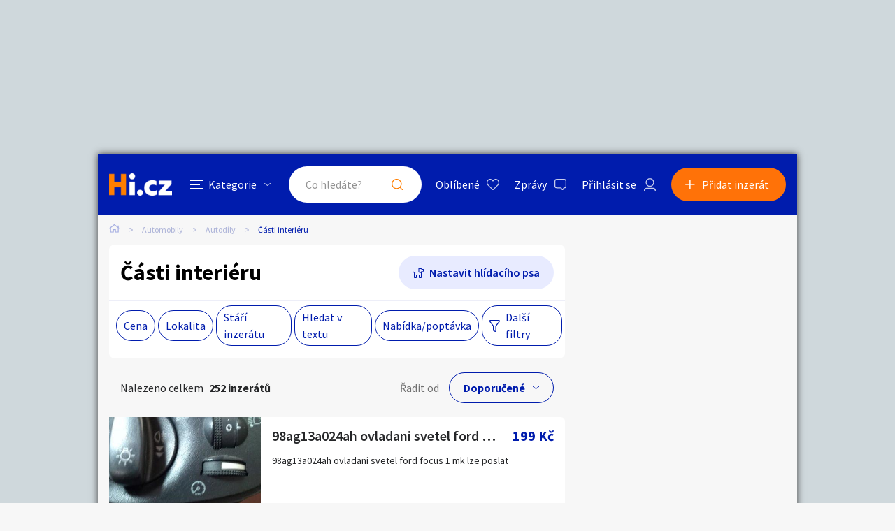

--- FILE ---
content_type: text/html; charset=utf-8
request_url: https://hyperinzerce.cz/inzeraty/Index?category=20122
body_size: 26397
content:

<!DOCTYPE html>
<html lang="cs">
<head>
    <script>
        window.dataLayer = window.dataLayer || [];
    </script>
    
    

    
<script>
    var dataLayer = window.dataLayer || [];
        dataLayer.push({ 'pageType': 'kategorie' });
</script>




        
<!-- Google Analytics -->
<!-- Analytics are loaded from gtm.js -->
<!-- End Google Analytics -->
<!-- Google Tag Manager -->
<script>
        (function (w, d, s, l, i) {
            w[l] = w[l] || []; w[l].push({
                'gtm.start':
                    new Date().getTime(), event: 'gtm.js'
            }); var f = d.getElementsByTagName(s)[0],
                j = d.createElement(s), dl = l != 'dataLayer' ? '&l=' + l : ''; j.async = true; j.src =
                    'https://www.googletagmanager.com/gtm.js?id=' + i + dl; f.parentNode.insertBefore(j, f);
        })(window, document, 'script', 'dataLayer', 'GTM-5NRXNLV');
</script>
<!-- End Google Tag Manager -->

    <title>&#x10C;&#xE1;sti interi&#xE9;ru - Hyperinzerce.cz</title>
    <meta charset="UTF-8">
    <meta name="viewport" content="width=device-width, initial-scale=1, maximum-scale=1">
    <meta name="theme-color" content="#001CAD">
    <meta name="msapplication-navbutton-color" content="#001CAD">
    <meta name="apple-mobile-web-app-status-bar-style" content="#001CAD">
    <meta name="description" content="Hyperinzerce - Inzerce zdarma, bazar, inzer&#xE1;ty, prod&#xE1;m a koup&#xED;m" />
    <meta name="keywords" content="Hyperinzerce, Inzerce zdarma, bazar, inzer&#xE1;ty, prod&#xE1;m a koup&#xED;m" />
    <meta name="robots" content="index, follow, max-snippet:-1, max-image-preview:large, max-video-preview:-1" />
    <meta property="og:locale" content="cs_CZ" />
    <meta property="og:type" content="website" />
    <meta property="og:title" content="&#x10C;&#xE1;sti interi&#xE9;ru - Hyperinzerce.cz" />
    <meta property="og:description" content="Hyperinzerce - Inzerce zdarma, bazar, inzer&#xE1;ty, prod&#xE1;m a koup&#xED;m" />
    <meta property="og:url" />
    <meta property="og:site_name" content="Hyperinzerce" />
    <meta property="og:image" content="/img/hi.jfif" />
    <meta name="twitter:card" content="summary_large_image" />
    <meta name="twitter:title" content="&#x10C;&#xE1;sti interi&#xE9;ru - Hyperinzerce.cz" />
    <meta name="twitter:description" content="Hyperinzerce - Inzerce zdarma, bazar, inzer&#xE1;ty, prod&#xE1;m a koup&#xED;m" />
    <meta name="twitter:image" content="/img/hi.jfif" />
    <meta name="facebook-domain-verification" content="izeglx9000uet6lk1dkhkquiunpvxt" />
    <meta name="seznam-wmt" content="90IWB30dPZcqmnE5htkuill5oGapD9EL" />

    <link rel="preconnect" href="https://fonts.gstatic.com">
    <link href="https://fonts.googleapis.com/css2?family=Source+Sans+Pro:wght@300;400;600;700&display=swap" rel="stylesheet" />
    <link rel="shortcut icon" href="/img/favicon.png">
    <link rel="stylesheet" media="all" href="/css/style.css?v=MQAuADAALgAwAC4AMAA=" />
    <link rel="stylesheet" media="print" href="/css/print.css?v=MQAuADAALgAwAC4AMAA=" />
    <script src="https://apis.google.com/js/api:client.js"></script>
    

    <script src="https://cdnjs.cloudflare.com/ajax/libs/jquery/3.4.1/jquery.min.js"></script>
    <script src="https://cdnjs.cloudflare.com/ajax/libs/jquery.mask/1.14.0/jquery.mask.min.js"></script>
    <script src="https://cdnjs.cloudflare.com/ajax/libs/jquery-validate/1.19.1/jquery.validate.min.js"></script>
    <script src="https://cdnjs.cloudflare.com/ajax/libs/jquery-validation-unobtrusive/3.2.11/jquery.validate.unobtrusive.min.js"></script>

    

<script src="/js/scripts.js?v=MQAuADAALgAwAC4AMAA=" defer></script>
<script src="/js/location.js?v=MQAuADAALgAwAC4AMAA="></script>
<script src="/js/login.js?v=MQAuADAALgAwAC4AMAA="></script>
<script src="/js/jquery.validate.messages.js?v=MQAuADAALgAwAC4AMAA="></script>

        <!-- VLM banners -->
        <meta name="referrer" content="no-referrer-when-downgrade" id="referrer-policy-meta">
        <!-- Other banners -->
            <script async src="https://pagead2.googlesyndication.com/pagead/js/adsbygoogle.js?client=ca-pub-9392907167670842" crossorigin="anonymous"></script>

    
    
    
        <script src="https://cdnjs.cloudflare.com/ajax/libs/noUiSlider/14.6.3/nouislider.min.js"></script>
    

    <script src="/js/ads-index.js?v=MQAuADAALgAwAC4AMAA="></script>

    

</head>
<body>
    <!-- Google Tag Manager (noscript) -->
<noscript>
    <iframe src="https://www.googletagmanager.com/ns.html?id=GTM-5NRXNLV"
            height="0" width="0" style="display:none;visibility:hidden"></iframe>
</noscript>
<!-- End Google Tag Manager (noscript) -->
    
<!-- Ecomail starts -->
<script type="text/javascript">
    (function (p, l, o, w, i, n, g) {
        if (!p[i]) {
            p.GlobalSnowplowNamespace = p.GlobalSnowplowNamespace || [];
            p.GlobalSnowplowNamespace.push(i);
            p[i] = function () {
                (p[i].q = p[i].q || []).push(arguments);
            };
            p[i].q = p[i].q || []; 
            n = l.createElement(o);
            g = l.getElementsByTagName(o)[0];
            n.async = 1;
            n.src = w;
            g.parentNode.insertBefore(n, g);
        }
    }(window, document, "script", "//d70shl7vidtft.cloudfront.net/ecmtr-2.4.2.js", "ecotrack"));
    window.ecotrack('newTracker', 'cf', 'd2dpiwfhf3tz0r.cloudfront.net', {
        /* Initialise a tracker */
        appId: 'hyperinzerce'
    });
    window.ecotrack('setUserIdFromLocation', 'ecmid');
    window.ecotrack('trackPageView');
</script>
<!-- Ecomail stops -->
    

<div class="c-banner__outer u-mobile-hide">
        <!-- VLM banners -->
        <div id="leaderboard-top" class="c-banner__leaderboard js-banner-leader-main u-mobile-hide"></div>
</div>

<div class="c-main">
    

<div class="c-header-compact__placeholder js-header-compact-placeholder"></div>
<header class="c-header-compact js-header-compact">
    <div class="c-header-compact__container">
        <a href="#" class="c-header-compact__category-switch js-category-switch">
            <div class="c-header-compact__category-switch-icon js-category-switch-icons">
                <div></div>
                <div></div>
                <div></div>
            </div>
            <div class="c-header-compact__category-switch-text">
                Kategorie
            </div>
        </a>
        <a href="https://hyperinzerce.cz" class="c-header-compact__logo" title="Hyperinzerce">
            <img src="/img/logo_hyperinzerce_tmavy_bg.png" class="c-header-compact__logo-img" alt="Hyperinzerce">
        </a>
        <form class="c-header-compact__search js-search-form" method="get" action="/inzeraty/Index">
            <input class="js-data-submit-query" id="IsSearchboxQuery" name="IsSearchboxQuery" type="hidden" value="False" />
            <div class="c-header-compact__search-inner js-search-area">
                <input class="c-header-compact__search-input js-search-input" type="text" name="query" id="search-input-mobile" required placeholder="Co hledáte?" autocomplete="off">
                <button class="c-header-compact__search-button" type="submit">Hledat</button>
                <div class="c-search-results c-search-results--compact js-search-results js-desktop-search"></div>
            </div>
        </form>
        <div class="c-header-compact__buttons">
            <a href="https://hyperinzerce.cz/oblibene-inzeraty" class="c-header__button c-header__button--favourite js-logged-in-only">Oblíbené</a>
            <a href="https://hyperinzerce.cz/moje-zpravy" class="c-header__button c-header__button--messages js-logged-in-only">
                Zprávy
            </a>
                <a href="#" class="js-log-in c-header__button c-header__button--account">Přihlásit se</a>
        </div>
        <div class="c-header-compact__add js-add">
            <a href="#new-ad" class="c-header-compact__add-button">Přidat inzerát</a>
        </div>
    </div>

    
        <div class="c-categories c-categories--subpage js-categories">
    <div class="c-categories__background js-category-switch"></div>
    <div class="c-categories__container">
        <h2 class="c-categories__title">
            Kategorie
        </h2>
        <div class="c-categories__list">
                <a href="https://hyperinzerce.cz/rubriky-inzerce/auto-moto" class="c-categories__item">
                    <div class="c-categories__item-image-container">
                        <img class="c-categories__item-image" src="https://hyperinzerce-images.azureedge.net/static-content/category-icons/www/auto-moto.png" alt="Auto-moto">
                    </div>
                    <h2 class="c-categories__item-title">
                        Auto-moto
                    </h2>
                </a>
                <a href="https://hyperinzerce.cz/rubriky-inzerce/reality-bydleni" class="c-categories__item">
                    <div class="c-categories__item-image-container">
                        <img class="c-categories__item-image" src="https://hyperinzerce-images.azureedge.net/static-content/category-icons/www/reality-bydleni.png" alt="Reality a bydlen&#xED;">
                    </div>
                    <h2 class="c-categories__item-title">
                        Reality a bydlen&#xED;
                    </h2>
                </a>
                <a href="https://hyperinzerce.cz/rubriky-inzerce/seznamka" class="c-categories__item">
                    <div class="c-categories__item-image-container">
                        <img class="c-categories__item-image" src="https://hyperinzerce-images.azureedge.net/static-content/category-icons/www/seznamka.png" alt="Seznamka">
                    </div>
                    <h2 class="c-categories__item-title">
                        Seznamka
                    </h2>
                </a>
                <a href="https://erotika.hyperinzerce.cz/" class="c-categories__item">
                    <div class="c-categories__item-image-container">
                        <img class="c-categories__item-image" src="https://hyperinzerce-images.azureedge.net/static-content/category-icons/www/erotika.png" alt="Erotika">
                    </div>
                    <h2 class="c-categories__item-title">
                        Erotika
                    </h2>
                </a>
                <a href="https://hyperinzerce.cz/rubriky-inzerce/zvirata" class="c-categories__item">
                    <div class="c-categories__item-image-container">
                        <img class="c-categories__item-image" src="https://hyperinzerce-images.azureedge.net/static-content/category-icons/www/zvirata.png" alt="Zv&#xED;&#x159;ata">
                    </div>
                    <h2 class="c-categories__item-title">
                        Zv&#xED;&#x159;ata
                    </h2>
                </a>
                <a href="https://hyperinzerce.cz/rubriky-inzerce/prace-sluzby" class="c-categories__item">
                    <div class="c-categories__item-image-container">
                        <img class="c-categories__item-image" src="https://hyperinzerce-images.azureedge.net/static-content/category-icons/www/prace-sluzby.png" alt="Pr&#xE1;ce a slu&#x17E;by">
                    </div>
                    <h2 class="c-categories__item-title">
                        Pr&#xE1;ce a slu&#x17E;by
                    </h2>
                </a>
                <a href="https://hyperinzerce.cz/rubriky-inzerce/stroje-naradi" class="c-categories__item">
                    <div class="c-categories__item-image-container">
                        <img class="c-categories__item-image" src="https://hyperinzerce-images.azureedge.net/static-content/category-icons/www/stroje-naradi.png" alt="Stroje a n&#xE1;&#x159;ad&#xED;">
                    </div>
                    <h2 class="c-categories__item-title">
                        Stroje a n&#xE1;&#x159;ad&#xED;
                    </h2>
                </a>
                <a href="https://hyperinzerce.cz/rubriky-inzerce/pc-elektro" class="c-categories__item">
                    <div class="c-categories__item-image-container">
                        <img class="c-categories__item-image" src="https://hyperinzerce-images.azureedge.net/static-content/category-icons/www/pc-elektro.png" alt="PC a elektro">
                    </div>
                    <h2 class="c-categories__item-title">
                        PC a elektro
                    </h2>
                </a>
                <a href="https://hyperinzerce.cz/rubriky-inzerce/sport-hobby" class="c-categories__item">
                    <div class="c-categories__item-image-container">
                        <img class="c-categories__item-image" src="https://hyperinzerce-images.azureedge.net/static-content/category-icons/www/sport-hobby.png" alt="Sport a hobby">
                    </div>
                    <h2 class="c-categories__item-title">
                        Sport a hobby
                    </h2>
                </a>
                <a href="https://hyperinzerce.cz/rubriky-inzerce/sberatelstvi" class="c-categories__item">
                    <div class="c-categories__item-image-container">
                        <img class="c-categories__item-image" src="https://hyperinzerce-images.azureedge.net/static-content/category-icons/www/sberatelstvi.png" alt="Sb&#x11B;ratelstv&#xED;">
                    </div>
                    <h2 class="c-categories__item-title">
                        Sb&#x11B;ratelstv&#xED;
                    </h2>
                </a>
                <a href="https://hyperinzerce.cz/rubriky-inzerce/detske-zbozi" class="c-categories__item">
                    <div class="c-categories__item-image-container">
                        <img class="c-categories__item-image" src="https://hyperinzerce-images.azureedge.net/static-content/category-icons/www/detske-zbozi.png" alt="D&#x11B;tsk&#xE9; zbo&#x17E;&#xED;">
                    </div>
                    <h2 class="c-categories__item-title">
                        D&#x11B;tsk&#xE9; zbo&#x17E;&#xED;
                    </h2>
                </a>
                <a href="https://hyperinzerce.cz/rubriky-inzerce/moda-doplnky" class="c-categories__item">
                    <div class="c-categories__item-image-container">
                        <img class="c-categories__item-image" src="https://hyperinzerce-images.azureedge.net/static-content/category-icons/www/moda-doplnky.png" alt="M&#xF3;da a dopl&#x148;ky">
                    </div>
                    <h2 class="c-categories__item-title">
                        M&#xF3;da a dopl&#x148;ky
                    </h2>
                </a>
                <a href="https://hyperinzerce.cz/rubriky-inzerce/kultura" class="c-categories__item">
                    <div class="c-categories__item-image-container">
                        <img class="c-categories__item-image" src="https://hyperinzerce-images.azureedge.net/static-content/category-icons/www/kultura.png" alt="Kultura">
                    </div>
                    <h2 class="c-categories__item-title">
                        Kultura
                    </h2>
                </a>
                <a href="https://hyperinzerce.cz/rubriky-inzerce/cestovani" class="c-categories__item">
                    <div class="c-categories__item-image-container">
                        <img class="c-categories__item-image" src="https://hyperinzerce-images.azureedge.net/static-content/category-icons/www/cestovani.png" alt="Cestov&#xE1;n&#xED;">
                    </div>
                    <h2 class="c-categories__item-title">
                        Cestov&#xE1;n&#xED;
                    </h2>
                </a>
                <a href="https://hyperinzerce.cz/rubriky-inzerce/ostatni" class="c-categories__item">
                    <div class="c-categories__item-image-container">
                        <img class="c-categories__item-image" src="https://hyperinzerce-images.azureedge.net/static-content/category-icons/www/ostatni.png" alt="Ostatn&#xED;">
                    </div>
                    <h2 class="c-categories__item-title">
                        Ostatn&#xED;
                    </h2>
                </a>
        </div>
        <div class="c-categories__footer">
            <a href="#" class="c-categories__add-button js-add">Přidat inzerát</a>
        </div>
    </div>
</div>
    
</header>
    <div class="c-breadcrumbs">
    <a href="https://hyperinzerce.cz" class="c-breadcrumbs__item c-breadcrumbs__item--home">
        <img src="/img/icon_home.svg" alt="Home">
    </a>
            <a href="https://autobazar.hyperinzerce.cz/" class="c-breadcrumbs__item root-category-name">Automobily</a>
            <a href="https://autobazar.hyperinzerce.cz/inzerce-autodily" class="c-breadcrumbs__item ">Autod&#xED;ly</a>
            <span class="c-breadcrumbs__item c-breadcrumbs__item--active">&#x10C;&#xE1;sti interi&#xE9;ru</span>
</div>
    <main class="c-main__container">
        <div class="c-ad-list">
            

<div class="c-list-filters">
    <div class="c-list-filters__header">
        <h1 class="c-list-filters__title">&#x10C;&#xE1;sti interi&#xE9;ru</h1>
            <a class="c-list-filters__dog js-toggle-watch-dog-popup" href="#">Nastavit hlídacího psa</a>
    </div>


    <div class="c-list-filters__footer">
        <div class="c-list-filters__footer-mobile">
            <a class="c-list-filters__footer-button c-list-filters__footer-button--add js-add" href="#">Přidat inzerát</a>
            <a class="c-list-filters__footer-button c-list-filters__footer-button--filter js-toggle-filters" href="#">Filtrovat inzeráty</a>
            <!-- <a class="c-list-filters__footer-button c-list-filters__footer-button--dog" href="#">Nastavit hlídacího psa</a> -->
        </div>
        <div class="c-list-filters__footer-desktop">
            
<div class="c-list-filters__footer-list">
        <div class="c-list-filters__footer-list-item">
            <a class="c-list-filters__footer-list-link js-open-small-filter " href="#">Cena</a>
            <form method="post" class="c-small-filter c-small-filter--with-click-area js-small-filter-container" action="/inzeraty/SearchPopup">
            <div class="c-small-filter__inner">
                <div class="o-slider__target js-slider-target" id="slider_01"></div>
                <div class="o-slider o-slider--mt">
                    <div class="o-slider__input-container o-slider__input-container--no-desktop-margin">
                        <div class="o-slider__input-div">
                            <div class="o-slider__label">Minimální cena</div>
                            <span class="o-slider__input-outer">
                                <input type="number" min="0" data-slider-value="0" id="slider_01_min" class="o-slider__input" name="PriceFrom" value="0" />
                            </span>
                            <span class="o-slider__unit">Kč</span>
                        </div>
                        <div class="o-slider__separator o-slider__separator--pt">až</div>
                        <div class="o-slider__input-div">
                            <div class="o-slider__label">Maximální cena</div>
                            <span class="o-slider__input-outer">
                                <input type="number" max="50000" data-slider-value="50000" id="slider_01_max" class="o-slider__input" name="PriceTo" value="50000" />
                            </span>
                            <span class="o-slider__unit">Kč</span>
                        </div>
                    </div>
                </div>
                <div class="c-small-filter__footer">
                    <button class="c-small-filter__footer-button-cancel o-button o-button--light-blue js-close-small-filter">Zavřít</button>
                    <button class="c-small-filter__footer-button-confirm o-button js-small-filter-confirm" type="submit">Zobrazit</button>
                </div>

                
<input type="hidden" id="Small_Filter_Hidden_CollectionId_c480fcc1-d225-4b55-94a6-5988fe25c2c2" name="CollectionId" value="" />
<input type="hidden" id="Small_Filter_Hidden_CategoryId_371d5002-8824-41e8-8569-334c30c58f08" name="CategoryId" value="20122" />
<input type="hidden" id="Small_Filter_Hidden_PriceTo_d0583ec2-381e-4e6c-95d0-8252524d2f36" name="PriceTo" value="50000" />
<input type="hidden" id="Small_Filter_Hidden_PriceFrom_ccee341a-1b68-4083-956f-2170ab5ec66b" name="PriceFrom" value="0" />
<input type="hidden" id="Small_Filter_Hidden_PriceTo_98d5367c-921e-4f4c-aec8-603fa7c6b260" name="MaxPriceTo" value="50000" />
<input type="hidden" id="Small_Filter_Hidden_PriceFrom_71f0603c-b74a-42bb-93be-1595612abd93" name="MinPriceFrom" value="0" />
<input type="hidden" id="Small_Filter_Hidden_Query_e356d193-cc92-4151-8044-6b3ff15f0f49" name="Query" value="" />
<input type="hidden" id="Small_Filter_Hidden_Type_b71ea4db-2a63-41bc-aa7d-949c2a009d10" name="Type" value="" />
<input type="hidden" id="Small_Filter_Hidden_CreationPeriod_7b50996f-56c3-4d4b-a905-b82ba828df41" name="CreationPeriod" value="" />
<input type="hidden" id="Small_Filter_Hidden_SortBy_f9d7a0da-ef23-4dea-842a-26d3e39d23fe" data-val="true" data-val-required="The SortBy field is required." name="SortBy" value="Default" />
<input type="hidden" id="Small_Filter_Hidden_GeoLocation_0dc00a91-a030-4cb9-9427-b161b09e2028" name="GeoLocation" value="" />


            </div>               
            <input name="__RequestVerificationToken" type="hidden" value="CfDJ8KwLrl2q1pFClTuz40KIF6QBiHvm4K9_QzZZF9BST11MCen6DpXreC7lDRez094nU10oYXO_-V1a0Rqs8aYP5kGGJQ51pZbBaQ4xyQOQ80WCnBMl7-XLekLvPGC0GKs50TXFnBl8V_DzzDL8bHlhQ04" /></form>
        </div>

    <div class="c-list-filters__footer-list-item">
        <a class="c-list-filters__footer-list-link js-open-small-filter " href="#">Lokalita</a>
        <form method="post" class="c-small-filter js-small-filter-container" action="/inzeraty/SearchPopup">

            <input class="js-geolocation-input" id="GeoLocation" name="GeoLocation" type="hidden" value="" />
            <div class="o-slider__target js-value-slider-target" id="slider_02"></div>
            <div class="o-slider o-slider--mt">
                <div class="o-slider__input-container o-slider__input-container--no-desktop-margin">
                    <div class="o-slider__input-div">
                        <div class="o-slider__label">Vzdálenost do</div>
                        <span class="o-slider__input-outer">
                            <input type="number" min="10" max="200" id="slider_02_max" class="o-slider__input js-filter-by-area" name="Area" value="" />
                        </span>
                        <span class="o-slider__unit">Km</span>
                    </div>
                </div>
            </div>
            <label for="DistanceSearchSmall" class="o-switch u-mt--L u-mb--L">
                <input id="DistanceSearchSmall" class="o-switch__input js-filter-by-location" type="checkbox" data-val="true" data-val-required="The DistanceSearch field is required." name="DistanceSearch" value="true">
                <div class="o-switch__graphics o-switch__graphics--light c-filter-popup__checkbox-graphics"></div>
                <div id="share-location-label" class="o-switch__label o-switch__label--larger o-switch__label--dark c-filter-popup__checkbox-label">Hledat inzeráty v okolí</div>
            </label>
            <div class="c-small-filter__input-container">
                    <label for="Small_Filter_Regions_0__Selected" class="c-small-filter__checkbox o-checkbox">
                        <input id="Small_Filter_Regions_0__Identifier" type="hidden" name="Regions[0].Identifier" value="&#x10C;R">
                        <input id="Small_Filter_Regions_0__Selected" class="o-checkbox__input" type="checkbox" data-val="true" data-val-required="The Selected field is required." name="Regions[0].Selected" value="true">
                        <input name="Regions[0].Selected" type="hidden" value="false">
                        <div class="c-filter-popup__checkbox-graphics o-checkbox__graphics o-checkbox__graphics--light o-checkbox__graphics--large"></div>
                        <span class="c-filter-popup__checkbox-label o-checkbox__label">Cel&#xE1; &#x10C;R</span>
                    </label>
                    <label for="Small_Filter_Regions_1__Selected" class="c-small-filter__checkbox o-checkbox">
                        <input id="Small_Filter_Regions_1__Identifier" type="hidden" name="Regions[1].Identifier" value="PHA">
                        <input id="Small_Filter_Regions_1__Selected" class="o-checkbox__input" type="checkbox" data-val="true" data-val-required="The Selected field is required." name="Regions[1].Selected" value="true">
                        <input name="Regions[1].Selected" type="hidden" value="false">
                        <div class="c-filter-popup__checkbox-graphics o-checkbox__graphics o-checkbox__graphics--light o-checkbox__graphics--large"></div>
                        <span class="c-filter-popup__checkbox-label o-checkbox__label">Hlavn&#xED; m&#x11B;sto Praha</span>
                    </label>
                    <label for="Small_Filter_Regions_2__Selected" class="c-small-filter__checkbox o-checkbox">
                        <input id="Small_Filter_Regions_2__Identifier" type="hidden" name="Regions[2].Identifier" value="JH&#x10C;">
                        <input id="Small_Filter_Regions_2__Selected" class="o-checkbox__input" type="checkbox" data-val="true" data-val-required="The Selected field is required." name="Regions[2].Selected" value="true">
                        <input name="Regions[2].Selected" type="hidden" value="false">
                        <div class="c-filter-popup__checkbox-graphics o-checkbox__graphics o-checkbox__graphics--light o-checkbox__graphics--large"></div>
                        <span class="c-filter-popup__checkbox-label o-checkbox__label">Jiho&#x10D;esk&#xFD; kraj</span>
                    </label>
                    <label for="Small_Filter_Regions_3__Selected" class="c-small-filter__checkbox o-checkbox">
                        <input id="Small_Filter_Regions_3__Identifier" type="hidden" name="Regions[3].Identifier" value="JHM">
                        <input id="Small_Filter_Regions_3__Selected" class="o-checkbox__input" type="checkbox" data-val="true" data-val-required="The Selected field is required." name="Regions[3].Selected" value="true">
                        <input name="Regions[3].Selected" type="hidden" value="false">
                        <div class="c-filter-popup__checkbox-graphics o-checkbox__graphics o-checkbox__graphics--light o-checkbox__graphics--large"></div>
                        <span class="c-filter-popup__checkbox-label o-checkbox__label">Jihomoravsk&#xFD; kraj</span>
                    </label>
                    <label for="Small_Filter_Regions_4__Selected" class="c-small-filter__checkbox o-checkbox">
                        <input id="Small_Filter_Regions_4__Identifier" type="hidden" name="Regions[4].Identifier" value="KVK">
                        <input id="Small_Filter_Regions_4__Selected" class="o-checkbox__input" type="checkbox" data-val="true" data-val-required="The Selected field is required." name="Regions[4].Selected" value="true">
                        <input name="Regions[4].Selected" type="hidden" value="false">
                        <div class="c-filter-popup__checkbox-graphics o-checkbox__graphics o-checkbox__graphics--light o-checkbox__graphics--large"></div>
                        <span class="c-filter-popup__checkbox-label o-checkbox__label">Karlovarsk&#xFD; kraj</span>
                    </label>
                    <label for="Small_Filter_Regions_5__Selected" class="c-small-filter__checkbox o-checkbox">
                        <input id="Small_Filter_Regions_5__Identifier" type="hidden" name="Regions[5].Identifier" value="VYS">
                        <input id="Small_Filter_Regions_5__Selected" class="o-checkbox__input" type="checkbox" data-val="true" data-val-required="The Selected field is required." name="Regions[5].Selected" value="true">
                        <input name="Regions[5].Selected" type="hidden" value="false">
                        <div class="c-filter-popup__checkbox-graphics o-checkbox__graphics o-checkbox__graphics--light o-checkbox__graphics--large"></div>
                        <span class="c-filter-popup__checkbox-label o-checkbox__label">Kraj Vyso&#x10D;ina</span>
                    </label>
                    <label for="Small_Filter_Regions_6__Selected" class="c-small-filter__checkbox o-checkbox">
                        <input id="Small_Filter_Regions_6__Identifier" type="hidden" name="Regions[6].Identifier" value="HKK">
                        <input id="Small_Filter_Regions_6__Selected" class="o-checkbox__input" type="checkbox" data-val="true" data-val-required="The Selected field is required." name="Regions[6].Selected" value="true">
                        <input name="Regions[6].Selected" type="hidden" value="false">
                        <div class="c-filter-popup__checkbox-graphics o-checkbox__graphics o-checkbox__graphics--light o-checkbox__graphics--large"></div>
                        <span class="c-filter-popup__checkbox-label o-checkbox__label">Kr&#xE1;lov&#xE9;hradeck&#xFD; kraj</span>
                    </label>
                    <label for="Small_Filter_Regions_7__Selected" class="c-small-filter__checkbox o-checkbox">
                        <input id="Small_Filter_Regions_7__Identifier" type="hidden" name="Regions[7].Identifier" value="LBK">
                        <input id="Small_Filter_Regions_7__Selected" class="o-checkbox__input" type="checkbox" data-val="true" data-val-required="The Selected field is required." name="Regions[7].Selected" value="true">
                        <input name="Regions[7].Selected" type="hidden" value="false">
                        <div class="c-filter-popup__checkbox-graphics o-checkbox__graphics o-checkbox__graphics--light o-checkbox__graphics--large"></div>
                        <span class="c-filter-popup__checkbox-label o-checkbox__label">Libereck&#xFD; kraj</span>
                    </label>
                    <label for="Small_Filter_Regions_8__Selected" class="c-small-filter__checkbox o-checkbox">
                        <input id="Small_Filter_Regions_8__Identifier" type="hidden" name="Regions[8].Identifier" value="MSK">
                        <input id="Small_Filter_Regions_8__Selected" class="o-checkbox__input" type="checkbox" data-val="true" data-val-required="The Selected field is required." name="Regions[8].Selected" value="true">
                        <input name="Regions[8].Selected" type="hidden" value="false">
                        <div class="c-filter-popup__checkbox-graphics o-checkbox__graphics o-checkbox__graphics--light o-checkbox__graphics--large"></div>
                        <span class="c-filter-popup__checkbox-label o-checkbox__label">Moravskoslezsk&#xFD; kraj</span>
                    </label>
                    <label for="Small_Filter_Regions_9__Selected" class="c-small-filter__checkbox o-checkbox">
                        <input id="Small_Filter_Regions_9__Identifier" type="hidden" name="Regions[9].Identifier" value="OLK">
                        <input id="Small_Filter_Regions_9__Selected" class="o-checkbox__input" type="checkbox" data-val="true" data-val-required="The Selected field is required." name="Regions[9].Selected" value="true">
                        <input name="Regions[9].Selected" type="hidden" value="false">
                        <div class="c-filter-popup__checkbox-graphics o-checkbox__graphics o-checkbox__graphics--light o-checkbox__graphics--large"></div>
                        <span class="c-filter-popup__checkbox-label o-checkbox__label">Olomouck&#xFD; kraj</span>
                    </label>
                    <label for="Small_Filter_Regions_10__Selected" class="c-small-filter__checkbox o-checkbox">
                        <input id="Small_Filter_Regions_10__Identifier" type="hidden" name="Regions[10].Identifier" value="PAK">
                        <input id="Small_Filter_Regions_10__Selected" class="o-checkbox__input" type="checkbox" data-val="true" data-val-required="The Selected field is required." name="Regions[10].Selected" value="true">
                        <input name="Regions[10].Selected" type="hidden" value="false">
                        <div class="c-filter-popup__checkbox-graphics o-checkbox__graphics o-checkbox__graphics--light o-checkbox__graphics--large"></div>
                        <span class="c-filter-popup__checkbox-label o-checkbox__label">Pardubick&#xFD; kraj</span>
                    </label>
                    <label for="Small_Filter_Regions_11__Selected" class="c-small-filter__checkbox o-checkbox">
                        <input id="Small_Filter_Regions_11__Identifier" type="hidden" name="Regions[11].Identifier" value="PLK">
                        <input id="Small_Filter_Regions_11__Selected" class="o-checkbox__input" type="checkbox" data-val="true" data-val-required="The Selected field is required." name="Regions[11].Selected" value="true">
                        <input name="Regions[11].Selected" type="hidden" value="false">
                        <div class="c-filter-popup__checkbox-graphics o-checkbox__graphics o-checkbox__graphics--light o-checkbox__graphics--large"></div>
                        <span class="c-filter-popup__checkbox-label o-checkbox__label">Plze&#x148;sk&#xFD; kraj</span>
                    </label>
                    <label for="Small_Filter_Regions_12__Selected" class="c-small-filter__checkbox o-checkbox">
                        <input id="Small_Filter_Regions_12__Identifier" type="hidden" name="Regions[12].Identifier" value="ST&#x10C;">
                        <input id="Small_Filter_Regions_12__Selected" class="o-checkbox__input" type="checkbox" data-val="true" data-val-required="The Selected field is required." name="Regions[12].Selected" value="true">
                        <input name="Regions[12].Selected" type="hidden" value="false">
                        <div class="c-filter-popup__checkbox-graphics o-checkbox__graphics o-checkbox__graphics--light o-checkbox__graphics--large"></div>
                        <span class="c-filter-popup__checkbox-label o-checkbox__label">St&#x159;edo&#x10D;esk&#xFD; kraj</span>
                    </label>
                    <label for="Small_Filter_Regions_13__Selected" class="c-small-filter__checkbox o-checkbox">
                        <input id="Small_Filter_Regions_13__Identifier" type="hidden" name="Regions[13].Identifier" value="ULK">
                        <input id="Small_Filter_Regions_13__Selected" class="o-checkbox__input" type="checkbox" data-val="true" data-val-required="The Selected field is required." name="Regions[13].Selected" value="true">
                        <input name="Regions[13].Selected" type="hidden" value="false">
                        <div class="c-filter-popup__checkbox-graphics o-checkbox__graphics o-checkbox__graphics--light o-checkbox__graphics--large"></div>
                        <span class="c-filter-popup__checkbox-label o-checkbox__label">&#xDA;steck&#xFD; kraj</span>
                    </label>
                    <label for="Small_Filter_Regions_14__Selected" class="c-small-filter__checkbox o-checkbox">
                        <input id="Small_Filter_Regions_14__Identifier" type="hidden" name="Regions[14].Identifier" value="ZLK">
                        <input id="Small_Filter_Regions_14__Selected" class="o-checkbox__input" type="checkbox" data-val="true" data-val-required="The Selected field is required." name="Regions[14].Selected" value="true">
                        <input name="Regions[14].Selected" type="hidden" value="false">
                        <div class="c-filter-popup__checkbox-graphics o-checkbox__graphics o-checkbox__graphics--light o-checkbox__graphics--large"></div>
                        <span class="c-filter-popup__checkbox-label o-checkbox__label">Zl&#xED;nsk&#xFD; kraj</span>
                    </label>
                    <label for="Small_Filter_Regions_15__Selected" class="c-small-filter__checkbox o-checkbox">
                        <input id="Small_Filter_Regions_15__Identifier" type="hidden" name="Regions[15].Identifier" value="ZAHRANICI">
                        <input id="Small_Filter_Regions_15__Selected" class="o-checkbox__input" type="checkbox" data-val="true" data-val-required="The Selected field is required." name="Regions[15].Selected" value="true">
                        <input name="Regions[15].Selected" type="hidden" value="false">
                        <div class="c-filter-popup__checkbox-graphics o-checkbox__graphics o-checkbox__graphics--light o-checkbox__graphics--large"></div>
                        <span class="c-filter-popup__checkbox-label o-checkbox__label">Zahrani&#x10D;&#xED;</span>
                    </label>
            </div>
            <div class="c-small-filter__footer">
                <button class="c-small-filter__footer-button-cancel o-button o-button--light-blue js-close-small-filter">Zavřít</button>
                <button class="c-small-filter__footer-button-confirm o-button js-small-filter-confirm" type="submit">Zobrazit</button>
            </div>

            
<input type="hidden" id="Small_Filter_Hidden_CollectionId_cb7e944e-4932-4e4f-9f21-9849cefeaefb" name="CollectionId" value="" />
<input type="hidden" id="Small_Filter_Hidden_CategoryId_912fbfac-1da7-4d61-b9ac-eadd90157a90" name="CategoryId" value="20122" />
<input type="hidden" id="Small_Filter_Hidden_PriceTo_d05acda5-3207-4911-958e-4a6cc5cd0f1c" name="PriceTo" value="50000" />
<input type="hidden" id="Small_Filter_Hidden_PriceFrom_eca279c7-0cc6-492d-8e93-fa82712c15b4" name="PriceFrom" value="0" />
<input type="hidden" id="Small_Filter_Hidden_PriceTo_c41d7309-c956-43a8-b6a6-7d4ba6be34eb" name="MaxPriceTo" value="50000" />
<input type="hidden" id="Small_Filter_Hidden_PriceFrom_cd5d713a-4220-4cb3-be50-bdbe4d02fdb7" name="MinPriceFrom" value="0" />
<input type="hidden" id="Small_Filter_Hidden_Query_2d0dacd8-fcdd-4bdb-98c6-6bfc70c694f3" name="Query" value="" />
<input type="hidden" id="Small_Filter_Hidden_Type_e1b20b67-6f25-4531-b3c6-d747109a128d" name="Type" value="" />
<input type="hidden" id="Small_Filter_Hidden_CreationPeriod_289d8db3-6578-44ba-bc0c-b501b77a59d4" name="CreationPeriod" value="" />
<input type="hidden" id="Small_Filter_Hidden_SortBy_54952a7b-20b2-4e29-9ce6-29b65d75bd6c" data-val="true" data-val-required="The SortBy field is required." name="SortBy" value="Default" />
<input type="hidden" id="Small_Filter_Hidden_GeoLocation_f05be410-90b9-406f-a194-16ad904fe4d4" name="GeoLocation" value="" />


        <input name="__RequestVerificationToken" type="hidden" value="CfDJ8KwLrl2q1pFClTuz40KIF6QBiHvm4K9_QzZZF9BST11MCen6DpXreC7lDRez094nU10oYXO_-V1a0Rqs8aYP5kGGJQ51pZbBaQ4xyQOQ80WCnBMl7-XLekLvPGC0GKs50TXFnBl8V_DzzDL8bHlhQ04" /><input name="DistanceSearch" type="hidden" value="false"><input name="Regions[0].Selected" type="hidden" value="false"><input name="Regions[1].Selected" type="hidden" value="false"><input name="Regions[2].Selected" type="hidden" value="false"><input name="Regions[3].Selected" type="hidden" value="false"><input name="Regions[4].Selected" type="hidden" value="false"><input name="Regions[5].Selected" type="hidden" value="false"><input name="Regions[6].Selected" type="hidden" value="false"><input name="Regions[7].Selected" type="hidden" value="false"><input name="Regions[8].Selected" type="hidden" value="false"><input name="Regions[9].Selected" type="hidden" value="false"><input name="Regions[10].Selected" type="hidden" value="false"><input name="Regions[11].Selected" type="hidden" value="false"><input name="Regions[12].Selected" type="hidden" value="false"><input name="Regions[13].Selected" type="hidden" value="false"><input name="Regions[14].Selected" type="hidden" value="false"><input name="Regions[15].Selected" type="hidden" value="false"></form>
    </div>

    <div class="c-list-filters__footer-list-item">
        <a class="c-list-filters__footer-list-link js-open-small-filter " href="#">Stáří inzerátu</a>
        <form method="post" class="c-small-filter js-small-filter-container" action="/inzeraty/SearchPopup">
            <div class="c-small-filter__input-container">
                <select id="Small_Filter_CreationPeriod" class="c-small-filter__input" name="CreationPeriod">
                <option value="">Nez&#xE1;le&#x17E;&#xED;</option>
<option value="Max24Hours">Max 24 hodin</option>
<option value="Max48Hours">Max 48 hodin</option>
<option value="Max1Week">Max 1 t&#xFD;den</option>
<option value="Max2Weeks">Max 2 t&#xFD;dny</option>
<option value="Max1Month">Max 1 m&#x11B;s&#xED;c</option>
<option value="Max2Months">Max 2 m&#x11B;s&#xED;ce</option>
</select>
            </div>
            <div class="c-small-filter__footer">
                <button class="c-small-filter__footer-button-cancel o-button o-button--light-blue js-close-small-filter">Zavřít</button>
                <button class="c-small-filter__footer-button-confirm o-button js-small-filter-confirm" type="submit">Zobrazit</button>
            </div>

            
<input type="hidden" id="Small_Filter_Hidden_CollectionId_f7f646d6-a9be-4046-9c82-b87985c45da3" name="CollectionId" value="" />
<input type="hidden" id="Small_Filter_Hidden_CategoryId_38d311ab-850a-4a19-bcca-6a00154ea3d5" name="CategoryId" value="20122" />
<input type="hidden" id="Small_Filter_Hidden_PriceTo_ecdc9648-ebb0-49fd-a405-234cd57cd9ec" name="PriceTo" value="50000" />
<input type="hidden" id="Small_Filter_Hidden_PriceFrom_49e8e9a6-b1db-400e-84b6-4c66e5d57aaa" name="PriceFrom" value="0" />
<input type="hidden" id="Small_Filter_Hidden_PriceTo_98ca1dc3-39aa-4234-b64f-7afaede21254" name="MaxPriceTo" value="50000" />
<input type="hidden" id="Small_Filter_Hidden_PriceFrom_6fff54b1-60b8-4a03-a574-ea1b20639847" name="MinPriceFrom" value="0" />
<input type="hidden" id="Small_Filter_Hidden_Query_6d75d717-2c4c-4c02-bf56-f160f56d9fd9" name="Query" value="" />
<input type="hidden" id="Small_Filter_Hidden_Type_91dba24c-4058-42ef-be1d-ff9c5de1cf2f" name="Type" value="" />
<input type="hidden" id="Small_Filter_Hidden_CreationPeriod_590ce2dc-fcc6-415d-9ded-1d62669b08a4" name="CreationPeriod" value="" />
<input type="hidden" id="Small_Filter_Hidden_SortBy_9bb5fe26-72b6-40e5-b723-d1b602d3defa" data-val="true" data-val-required="The SortBy field is required." name="SortBy" value="Default" />
<input type="hidden" id="Small_Filter_Hidden_GeoLocation_9e22545b-5af3-41ac-a1ca-d3bda07679be" name="GeoLocation" value="" />


        <input name="__RequestVerificationToken" type="hidden" value="CfDJ8KwLrl2q1pFClTuz40KIF6QBiHvm4K9_QzZZF9BST11MCen6DpXreC7lDRez094nU10oYXO_-V1a0Rqs8aYP5kGGJQ51pZbBaQ4xyQOQ80WCnBMl7-XLekLvPGC0GKs50TXFnBl8V_DzzDL8bHlhQ04" /></form>
    </div>

    <div class="c-list-filters__footer-list-item">
        <a class="c-list-filters__footer-list-link js-open-small-filter " href="#">Hledat v textu</a>
        <form method="post" class="c-small-filter js-small-filter-container" action="/inzeraty/SearchPopup">
            <div class="c-small-filter__input-container">
                <input id="Small_Filter_Query" autocomplete="off" class="c-small-filter__input" type="text" name="Query" value="" />
            </div>
            <div class="c-small-filter__footer">
                <button class="c-small-filter__footer-button-cancel o-button o-button--light-blue js-close-small-filter">Zavřít</button>
                <button class="c-small-filter__footer-button-confirm o-button js-small-filter-confirm" type="submit">Zobrazit</button>
            </div>

            
<input type="hidden" id="Small_Filter_Hidden_CollectionId_c5dea248-ae2c-4c2d-8ce8-b5cff9198180" name="CollectionId" value="" />
<input type="hidden" id="Small_Filter_Hidden_CategoryId_3b245f4d-6a96-413d-850a-91c5012dbca2" name="CategoryId" value="20122" />
<input type="hidden" id="Small_Filter_Hidden_PriceTo_807858ab-b30c-40da-8f90-d1ce2c63fce1" name="PriceTo" value="50000" />
<input type="hidden" id="Small_Filter_Hidden_PriceFrom_3b413c2c-dcf2-4b5e-8596-78ee6b00b063" name="PriceFrom" value="0" />
<input type="hidden" id="Small_Filter_Hidden_PriceTo_fae44c96-d776-40ec-a4b9-ea7be0b51d51" name="MaxPriceTo" value="50000" />
<input type="hidden" id="Small_Filter_Hidden_PriceFrom_e0a3c01c-8a4e-43d3-a754-66e59ab6cb10" name="MinPriceFrom" value="0" />
<input type="hidden" id="Small_Filter_Hidden_Query_fec13d7f-6d99-4872-bcbf-ec87e82a9ad3" name="Query" value="" />
<input type="hidden" id="Small_Filter_Hidden_Type_e230297b-6480-46c6-8f13-ded3fe7af083" name="Type" value="" />
<input type="hidden" id="Small_Filter_Hidden_CreationPeriod_1d3692c5-9082-45e5-8e1b-0e7518f7ca32" name="CreationPeriod" value="" />
<input type="hidden" id="Small_Filter_Hidden_SortBy_016786e7-690c-41d1-89f9-ec1e765b1ee8" data-val="true" data-val-required="The SortBy field is required." name="SortBy" value="Default" />
<input type="hidden" id="Small_Filter_Hidden_GeoLocation_487b822c-dd22-4311-8377-30f568c5cef3" name="GeoLocation" value="" />


        <input name="__RequestVerificationToken" type="hidden" value="CfDJ8KwLrl2q1pFClTuz40KIF6QBiHvm4K9_QzZZF9BST11MCen6DpXreC7lDRez094nU10oYXO_-V1a0Rqs8aYP5kGGJQ51pZbBaQ4xyQOQ80WCnBMl7-XLekLvPGC0GKs50TXFnBl8V_DzzDL8bHlhQ04" /></form>
    </div>

    <div class="c-list-filters__footer-list-item">
        <a class="c-list-filters__footer-list-link js-open-small-filter " href="#">Nabídka/poptávka</a>
        <form method="post" class="c-small-filter js-small-filter-container" action="/inzeraty/SearchPopup">
            <div class="c-small-filter__input-container">
                <select id="Small_Filter_Type" class="c-small-filter__input" name="Type">
                <option value="">Nez&#xE1;le&#x17E;&#xED;</option>
<option value="Supply">Chci koupit (nab&#xED;dky)</option>
<option value="Demand">Chci prodat (popt&#xE1;vky)</option>
</select>
            </div>
            <div class="c-small-filter__footer">
                <button class="c-small-filter__footer-button-cancel o-button o-button--light-blue js-close-small-filter">Zavřít</button>
                <button class="c-small-filter__footer-button-confirm o-button js-small-filter-confirm" type="submit">Zobrazit</button>
            </div>

            
<input type="hidden" id="Small_Filter_Hidden_CollectionId_bc032b86-08a7-4b40-aaf3-dde4f609b512" name="CollectionId" value="" />
<input type="hidden" id="Small_Filter_Hidden_CategoryId_9de6419e-1fee-4734-a06f-5bc85a77dec6" name="CategoryId" value="20122" />
<input type="hidden" id="Small_Filter_Hidden_PriceTo_e22c4f74-ee55-4377-9781-6cf9e6979775" name="PriceTo" value="50000" />
<input type="hidden" id="Small_Filter_Hidden_PriceFrom_ef4f5070-6ca0-4426-b676-d8352ff9d335" name="PriceFrom" value="0" />
<input type="hidden" id="Small_Filter_Hidden_PriceTo_d51c425f-29b3-49d1-9ea1-e9db1e5ab0e3" name="MaxPriceTo" value="50000" />
<input type="hidden" id="Small_Filter_Hidden_PriceFrom_1f2e1b1a-f2f9-4d3f-8108-2ca251a3607c" name="MinPriceFrom" value="0" />
<input type="hidden" id="Small_Filter_Hidden_Query_f046d8f8-57b9-4848-b443-2ffce0a18428" name="Query" value="" />
<input type="hidden" id="Small_Filter_Hidden_Type_7d78fd27-12b6-42e4-8cb1-d4e7cf4eecb9" name="Type" value="" />
<input type="hidden" id="Small_Filter_Hidden_CreationPeriod_de89f67e-30f5-435c-9f0f-46ade71675b7" name="CreationPeriod" value="" />
<input type="hidden" id="Small_Filter_Hidden_SortBy_cd47604c-cc90-44ce-990f-6d06172263a5" data-val="true" data-val-required="The SortBy field is required." name="SortBy" value="Default" />
<input type="hidden" id="Small_Filter_Hidden_GeoLocation_e9232b46-294c-4e16-9436-de948e7e4657" name="GeoLocation" value="" />


        <input name="__RequestVerificationToken" type="hidden" value="CfDJ8KwLrl2q1pFClTuz40KIF6QBiHvm4K9_QzZZF9BST11MCen6DpXreC7lDRez094nU10oYXO_-V1a0Rqs8aYP5kGGJQ51pZbBaQ4xyQOQ80WCnBMl7-XLekLvPGC0GKs50TXFnBl8V_DzzDL8bHlhQ04" /></form>
    </div>
</div>
            <a class="c-list-filters__footer-more-filters js-toggle-filters" href="#">Další filtry</a>
        </div>
    </div>
</div>

            <div class="c-ad-list__header">
                <h2 class="c-ad-list__title">Nalezeno celkem <span>252 inzerátů</span></h2>
                <div class="c-ad-list__sort">
                    <label class="c-ad-list__sort-label" for="ad-list-sort">Řadit od</label>
                    <select class="c-ad-list__sort-select js-ad-sort-select" name="" id="ad-list-sort">
                        <option value="0" selected="selected">Doporučené</option>
                        <option value="4">Nejbližší</option>
                        <option value="1">Nejlevnější</option>
                        <option value="2">Nejdražší</option>
                        <option value="3">Nejnovější</option>
                    </select>
                </div>
            </div>

            <div class="c-ad-list__item-container js-ads-container" data-category="20122" data-collection="">
                    <!-- VLM banners -->
                    <div id="m-square-1" class="c-banner__square u-desktop-hide"></div>
                


<div class="js-flash-message-container">
</div>


        
<div class="c-ad-list__item js-ad-list-link " data-link="https://autobazar.hyperinzerce.cz/interier/inzerat/88155872189312744472-98ag13a024ah-ovladani-svetel-ford-focus-1-mk-nabidka-kraj-vysocina" id="88155872189312744472">
    <div class="c-ad-list__item-image-container">
        <img class="c-ad-list__item-image" src="https://images.hyperinzerce.cz/inzeraty/88155872189312744472%2Fthumbnail%2F14812532-98ag13a024ah-ovladani-svetel-ford-focus-1-mk-001.jpg" alt="">
    </div>
    <div class="c-ad-list__item-content">
        <div class="c-ad-list__item-header">
            <a href="https://autobazar.hyperinzerce.cz/interier/inzerat/88155872189312744472-98ag13a024ah-ovladani-svetel-ford-focus-1-mk-nabidka-kraj-vysocina" class="c-ad-list__item-name">
                98ag13a024ah ovladani svetel ford focus 1 mk
            </a>
            <div class="c-ad-list__item-price">
                <span>199&nbsp;Kč</span>
            </div>
        </div>
        <div class="c-ad-list__item-description">
            98ag13a024ah ovladani svetel ford focus 1 mk lze poslat<br>

        </div>
        <div class="c-ad-list__item-footer">
            <span class="c-ad-list__item-location">
                Kraj Vyso&#x10D;ina
            </span>
                    <a href="#" data-identifier="88155872189312744472" class="c-ad-list__item-like js-favourite-ad js-logged-in-only " title="P&#x159;idat do obl&#xED;ben&#xFD;ch."></a>
        </div>
    </div>
</div>


        
<div class="c-ad-list__item js-ad-list-link " data-link="https://autobazar.hyperinzerce.cz/interier/inzerat/64673490140457337154-opel-zafira-b-roleta-nabidka-cela-cr" id="64673490140457337154">
    <div class="c-ad-list__item-image-container">
        <img class="c-ad-list__item-image" src="https://images.hyperinzerce.cz/inzeraty/64673490140457337154%2Fthumbnail%2Fc9e5ba26f6d94681887986315dcddc5f.jpg" alt="">
    </div>
    <div class="c-ad-list__item-content">
        <div class="c-ad-list__item-header">
            <a href="https://autobazar.hyperinzerce.cz/interier/inzerat/64673490140457337154-opel-zafira-b-roleta-nabidka-cela-cr" class="c-ad-list__item-name">
                opel zafira b - roleta
            </a>
            <div class="c-ad-list__item-price">
                <span>Dohodou</span>
            </div>
        </div>
        <div class="c-ad-list__item-description">
            prodam na opel zafira B roletu zavazadloveho prostou.... slusna, neotrhana, funkcni.... po dohode posilam i dobirkou, nebo osobni odber brno a okoli<br>

        </div>
        <div class="c-ad-list__item-footer">
            <span class="c-ad-list__item-location">
                Cel&#xE1; &#x10C;R
            </span>
                    <a href="#" data-identifier="64673490140457337154" class="c-ad-list__item-like js-favourite-ad js-logged-in-only " title="P&#x159;idat do obl&#xED;ben&#xFD;ch."></a>
        </div>
    </div>
</div>


                <!-- VLM banners -->
                <div id="outstream"></div>
                <div id="m-outstream"></div>
        
<div class="c-ad-list__item js-ad-list-link " data-link="https://autobazar.hyperinzerce.cz/interier/inzerat/66751646452728155154-mercedes-benz-vito-predni-sedacky-nabidka-liberec" id="66751646452728155154">
    <div class="c-ad-list__item-image-container">
        <img class="c-ad-list__item-image" src="https://images.hyperinzerce.cz/inzeraty/66751646452728155154%2Fthumbnail%2F8b7fdddd41b244e4b3e8622c5a487b6f.jpg" alt="">
    </div>
    <div class="c-ad-list__item-content">
        <div class="c-ad-list__item-header">
            <a href="https://autobazar.hyperinzerce.cz/interier/inzerat/66751646452728155154-mercedes-benz-vito-predni-sedacky-nabidka-liberec" class="c-ad-list__item-name">
                Mercedes-Benz Vito p&#x159;edn&#xED; seda&#x10D;ky
            </a>
            <div class="c-ad-list__item-price">
                <span>43 000&nbsp;Kč</span>
            </div>
        </div>
        <div class="c-ad-list__item-description">
            origin&#225;ln&#237; sedačky Mercedes -Benz<br>
určen&#233; do typu Vito 639 , 447<br>
polohovateln&#233;<br>
s opěrkama<br>
<br>
Cena za komplet - 2 kusy<br>
<br>

        </div>
        <div class="c-ad-list__item-footer">
            <span class="c-ad-list__item-location">
                Liberec
            </span>
                    <a href="#" data-identifier="66751646452728155154" class="c-ad-list__item-like js-favourite-ad js-logged-in-only " title="P&#x159;idat do obl&#xED;ben&#xFD;ch."></a>
        </div>
    </div>
</div>


        
<div class="c-ad-list__item js-ad-list-link " data-link="https://autobazar.hyperinzerce.cz/interier/inzerat/73456400452728155163-mercedes-benz-vito-447-sedacka-spolujezdce-nabidka-liberec" id="73456400452728155163">
    <div class="c-ad-list__item-image-container">
        <img class="c-ad-list__item-image" src="https://images.hyperinzerce.cz/inzeraty/73456400452728155163%2Fthumbnail%2F6ff41c53d0e94302b6d4b82131923695.jpg" alt="">
    </div>
    <div class="c-ad-list__item-content">
        <div class="c-ad-list__item-header">
            <a href="https://autobazar.hyperinzerce.cz/interier/inzerat/73456400452728155163-mercedes-benz-vito-447-sedacka-spolujezdce-nabidka-liberec" class="c-ad-list__item-name">
                Mercedes-Benz Vito 447 seda&#x10D;ka spolujezdce
            </a>
            <div class="c-ad-list__item-price">
                <span>19 900&nbsp;Kč</span>
            </div>
        </div>
        <div class="c-ad-list__item-description">
            sedadlo spolujezdce Mercedes-Benz<br>
V Klassa<br>
Vito 447<br>
s loketn&#237; opěrkou .<br>
Možnost zaslat na Vaši adresu<br>

        </div>
        <div class="c-ad-list__item-footer">
            <span class="c-ad-list__item-location">
                Liberec
            </span>
                    <a href="#" data-identifier="73456400452728155163" class="c-ad-list__item-like js-favourite-ad js-logged-in-only " title="P&#x159;idat do obl&#xED;ben&#xFD;ch."></a>
        </div>
    </div>
</div>


        
<div class="c-ad-list__item js-ad-list-link " data-link="https://autobazar.hyperinzerce.cz/interier/inzerat/86612096152728155172-mercedes-benz-sprinter-907-potah-sedacky-nabidka-liberec" id="86612096152728155172">
    <div class="c-ad-list__item-image-container">
        <img class="c-ad-list__item-image" src="https://images.hyperinzerce.cz/inzeraty/86612096152728155172%2Fthumbnail%2F08b9e6a0190a463e8714b060b7984dbc.jpg" alt="">
    </div>
    <div class="c-ad-list__item-content">
        <div class="c-ad-list__item-header">
            <a href="https://autobazar.hyperinzerce.cz/interier/inzerat/86612096152728155172-mercedes-benz-sprinter-907-potah-sedacky-nabidka-liberec" class="c-ad-list__item-name">
                Mercedes-Benz Sprinter 907 potah seda&#x10D;ky
            </a>
            <div class="c-ad-list__item-price">
                <span>2 900&nbsp;Kč</span>
            </div>
        </div>
        <div class="c-ad-list__item-description">
            origin&#225;ln&#237; Mercedes potah určen&#253; pro levou a nebo pravou předn&#237; sedačku.<br>
Pozor - jedn&#225; se o souč&#225;st sedačky.Tento d&#237;l je jako dalš&#237; vrstva na molitanu !<br>
Opravte si sami vaši poškozenou sedačku .<br>
Po odstraněn&#237; původn&#237;ho potahu si nasad&#237;te nov&#253; origin&#225;ln&#237; potah.<br>
Č&#237;slo d&#237;lu A9079105302<br>
Původn&#237; cena 6.000 Kč<br>

        </div>
        <div class="c-ad-list__item-footer">
            <span class="c-ad-list__item-location">
                Liberec
            </span>
                    <a href="#" data-identifier="86612096152728155172" class="c-ad-list__item-like js-favourite-ad js-logged-in-only " title="P&#x159;idat do obl&#xED;ben&#xFD;ch."></a>
        </div>
    </div>
</div>


        
<div class="c-ad-list__item js-ad-list-link " data-link="https://autobazar.hyperinzerce.cz/interier/inzerat/68709176752728155154-mercedes-benz-v-klassa-v250-kozena-sedacka-nabidka-liberec" id="68709176752728155154">
    <div class="c-ad-list__item-image-container">
        <img class="c-ad-list__item-image" src="https://images.hyperinzerce.cz/inzeraty/68709176752728155154%2Fthumbnail%2F1e1a68122a9749c3bc5527bb2f369175.jpg" alt="">
    </div>
    <div class="c-ad-list__item-content">
        <div class="c-ad-list__item-header">
            <a href="https://autobazar.hyperinzerce.cz/interier/inzerat/68709176752728155154-mercedes-benz-v-klassa-v250-kozena-sedacka-nabidka-liberec" class="c-ad-list__item-name">
                Mercedes-Benz V klassa V250 ko&#x17E;en&#xE1; seda&#x10D;ka 
            </a>
            <div class="c-ad-list__item-price">
                <span>38 000&nbsp;Kč</span>
            </div>
        </div>
        <div class="c-ad-list__item-description">
            sklopn&#225; 2+1<br>
posuvn&#225;<br>
možnost použit&#237; sedačky :<br>
V-klasse<br>
Vito<br>
V220<br>
V250<br>
V300<br>
<br>
Možnost zaslat na Vaši adresu .<br>

        </div>
        <div class="c-ad-list__item-footer">
            <span class="c-ad-list__item-location">
                Liberec
            </span>
                    <a href="#" data-identifier="68709176752728155154" class="c-ad-list__item-like js-favourite-ad js-logged-in-only " title="P&#x159;idat do obl&#xED;ben&#xFD;ch."></a>
        </div>
    </div>
</div>


        
<div class="c-ad-list__item js-ad-list-link " data-link="https://autobazar.hyperinzerce.cz/interier/inzerat/69623977644388998154-prodam-nove-sedacky-nabidka-jetrichovec" id="69623977644388998154">
    <div class="c-ad-list__item-image-container">
        <img class="c-ad-list__item-image" src="https://images.hyperinzerce.cz/inzeraty/69623977644388998154%2Fthumbnail%2F6d0866800f1445a4b5ff35f3f1d9b086.jpg" alt="">
    </div>
    <div class="c-ad-list__item-content">
        <div class="c-ad-list__item-header">
            <a href="https://autobazar.hyperinzerce.cz/interier/inzerat/69623977644388998154-prodam-nove-sedacky-nabidka-jetrichovec" class="c-ad-list__item-name">
                Prod&#xE1;m nov&#xE9; seda&#x10D;ky 
            </a>
            <div class="c-ad-list__item-price">
                <span>7 000&nbsp;Kč</span>
            </div>
        </div>
        <div class="c-ad-list__item-description">
            Prod&#225;m nov&#233; sedačky, rychloup&#237;n&#225;n&#237; do z&#225;pustn&#253;ch lišt, jednotlivě odn&#237;mateln&#233;.<br>
Původn&#237; cena 11 000 Kč<br>
Cena 7 000Kč/ks (k jedn&#225;n&#237;)<br>
Kontakt 739033237<br>

        </div>
        <div class="c-ad-list__item-footer">
            <span class="c-ad-list__item-location">
                Jet&#x159;ichovec
            </span>
                    <a href="#" data-identifier="69623977644388998154" class="c-ad-list__item-like js-favourite-ad js-logged-in-only " title="P&#x159;idat do obl&#xED;ben&#xFD;ch."></a>
        </div>
    </div>
</div>


        
<div class="c-ad-list__item js-ad-list-link " data-link="https://autobazar.hyperinzerce.cz/interier/inzerat/43532564218700956136-ostrikovac-celniho-skal-skoda-spartak-octavia-felicia-nabidka-ceske-budejovice" id="43532564218700956136">
    <div class="c-ad-list__item-image-container">
        <img class="c-ad-list__item-image" src="https://images.hyperinzerce.cz/inzeraty/43532564218700956136%2Fthumbnail%2F8d75121b280c4f38aa6d7612bc784c5d.jpg" alt="">
    </div>
    <div class="c-ad-list__item-content">
        <div class="c-ad-list__item-header">
            <a href="https://autobazar.hyperinzerce.cz/interier/inzerat/43532564218700956136-ostrikovac-celniho-skal-skoda-spartak-octavia-felicia-nabidka-ceske-budejovice" class="c-ad-list__item-name">
                Ost&#x159;ikova&#x10D; &#x10D;eln&#xED;ho skal &#x2013; &#x160;koda Spartak, Octavia, Felicia 
            </a>
            <div class="c-ad-list__item-price">
                <span>200&nbsp;Kč</span>
            </div>
        </div>
        <div class="c-ad-list__item-description">
            Ostřikovač čeln&#237;ho skal – Škoda Spartak, Octavia, Felicia<br>
Funkčn&#237; pneumatick&#253; ostřikovač k veter&#225;nům Škoda<br>
Cena: 200,-Kč<br>
Dooprava: z&#225;silkovnou - 89,-Kč<br>
<br>

        </div>
        <div class="c-ad-list__item-footer">
            <span class="c-ad-list__item-location">
                &#x10C;esk&#xE9; Bud&#x11B;jovice
            </span>
                    <a href="#" data-identifier="43532564218700956136" class="c-ad-list__item-like js-favourite-ad js-logged-in-only " title="P&#x159;idat do obl&#xED;ben&#xFD;ch."></a>
        </div>
    </div>
</div>


        
<div class="c-ad-list__item js-ad-list-link " data-link="https://autobazar.hyperinzerce.cz/interier/inzerat/3024500340457337124-tempomat-alfa-romeo-nabidka-cela-cr" id="3024500340457337124">
    <div class="c-ad-list__item-image-container">
        <img class="c-ad-list__item-image" src="https://images.hyperinzerce.cz/inzeraty/3024500340457337124%2Fthumbnail%2F780d390df43a4a129d2a0cd045d811d7.jpg" alt="">
    </div>
    <div class="c-ad-list__item-content">
        <div class="c-ad-list__item-header">
            <a href="https://autobazar.hyperinzerce.cz/interier/inzerat/3024500340457337124-tempomat-alfa-romeo-nabidka-cela-cr" class="c-ad-list__item-name">
                tempomat alfa romeo
            </a>
            <div class="c-ad-list__item-price">
                <span>Dohodou</span>
            </div>
        </div>
        <div class="c-ad-list__item-description">
            prodam tempomat na alfa romeo 147 (jiste bude pasovat i na jine).... + eventuelne vse co je na fotkach - packa steracu, packa blinkru, krouzek pod volant, spinacka atd..... po dohode posilam i dobirkou, nebo osobni odber brno a okoli<br>

        </div>
        <div class="c-ad-list__item-footer">
            <span class="c-ad-list__item-location">
                Cel&#xE1; &#x10C;R
            </span>
                    <a href="#" data-identifier="3024500340457337124" class="c-ad-list__item-like js-favourite-ad js-logged-in-only " title="P&#x159;idat do obl&#xED;ben&#xFD;ch."></a>
        </div>
    </div>
</div>


                <!-- VLM banners -->
                <div id="commercial-article-1"></div>
                <div id="m-commercial-article-1"></div>
        
<div class="c-ad-list__item js-ad-list-link " data-link="https://autobazar.hyperinzerce.cz/interier/inzerat/64282451440457337154-sedacky-opel-astra-f-nabidka-jihomoravsky-kraj" id="64282451440457337154">
    <div class="c-ad-list__item-image-container">
        <img class="c-ad-list__item-image" src="https://images.hyperinzerce.cz/inzeraty/64282451440457337154%2Fthumbnail%2F5c8c72e0f874427da5d745c4ca476f3e.jpg" alt="">
    </div>
    <div class="c-ad-list__item-content">
        <div class="c-ad-list__item-header">
            <a href="https://autobazar.hyperinzerce.cz/interier/inzerat/64282451440457337154-sedacky-opel-astra-f-nabidka-jihomoravsky-kraj" class="c-ad-list__item-name">
                sedacky - opel astra f
            </a>
            <div class="c-ad-list__item-price">
                <span>800&nbsp;Kč</span>
            </div>
        </div>
        <div class="c-ad-list__item-description">
            prodam komplet sedacky z opel astra f. sedacky na svuj vek jeste ve slusnem stavu, eventuelne mozno i s tapeci dveri. v inzerci jen vyber fotek, dalsi poslu na mail.... jen osobni odber brno a okoli<br>

        </div>
        <div class="c-ad-list__item-footer">
            <span class="c-ad-list__item-location">
                Jihomoravsk&#xFD; kraj
            </span>
                    <a href="#" data-identifier="64282451440457337154" class="c-ad-list__item-like js-favourite-ad js-logged-in-only " title="P&#x159;idat do obl&#xED;ben&#xFD;ch."></a>
        </div>
    </div>
</div>


        
<div class="c-ad-list__item js-ad-list-link " data-link="https://autobazar.hyperinzerce.cz/interier/inzerat/90531951740457337181-kozene-sedacky-chrysler-sebring-nabidka-cela-cr" id="90531951740457337181">
    <div class="c-ad-list__item-image-container">
        <img class="c-ad-list__item-image" src="https://images.hyperinzerce.cz/inzeraty/90531951740457337181%2Fthumbnail%2F1e11cc39d8a94b2c9ea9451ff27aa5bf.jpg" alt="">
    </div>
    <div class="c-ad-list__item-content">
        <div class="c-ad-list__item-header">
            <a href="https://autobazar.hyperinzerce.cz/interier/inzerat/90531951740457337181-kozene-sedacky-chrysler-sebring-nabidka-cela-cr" class="c-ad-list__item-name">
                kozene sedacky - chrysler sebring
            </a>
            <div class="c-ad-list__item-price">
                <span>Dohodou</span>
            </div>
        </div>
        <div class="c-ad-list__item-description">
            prodam velice slusny sedacky na chrysler sebring r.v. 01-06. prodavam jen jako komplet, eventuelne mozno vcetne tapecu dveri (muzu nafotit)....cerna kuze, funkcni vyhrev, el nastaveni. dalsi (detail) foto, popripade info na mail nebo tel.... po dohode muzu do 150km dovezt, nebo osobne brno okoli<br>

        </div>
        <div class="c-ad-list__item-footer">
            <span class="c-ad-list__item-location">
                Cel&#xE1; &#x10C;R
            </span>
                    <a href="#" data-identifier="90531951740457337181" class="c-ad-list__item-like js-favourite-ad js-logged-in-only " title="P&#x159;idat do obl&#xED;ben&#xFD;ch."></a>
        </div>
    </div>
</div>


        
<div class="c-ad-list__item js-ad-list-link " data-link="https://autobazar.hyperinzerce.cz/interier/inzerat/65120107540457337154-alfa-romeo-147-dily-nabidka-cela-cr" id="65120107540457337154">
    <div class="c-ad-list__item-image-container">
        <img class="c-ad-list__item-image" src="https://images.hyperinzerce.cz/inzeraty/65120107540457337154%2Fthumbnail%2F2e42baf74ae74da89cc63b88d7ff2697.jpg" alt="">
    </div>
    <div class="c-ad-list__item-content">
        <div class="c-ad-list__item-header">
            <a href="https://autobazar.hyperinzerce.cz/interier/inzerat/65120107540457337154-alfa-romeo-147-dily-nabidka-cela-cr" class="c-ad-list__item-name">
                alfa romeo 147 - dily
            </a>
            <div class="c-ad-list__item-price">
                <span>Dohodou</span>
            </div>
        </div>
        <div class="c-ad-list__item-description">
            prodam veskere dily na alfa romeo 147, 1.6benzin.... motor ko, dily motoru ok, nova spojka, slusny interier, alu, dvere kapota atd. veskere info na tel nebo mail. foto jednotlivych dilu mi nedela problem..... po dohode posilam i dobirkou, nebo osobne brno a okoli<br>

        </div>
        <div class="c-ad-list__item-footer">
            <span class="c-ad-list__item-location">
                Cel&#xE1; &#x10C;R
            </span>
                    <a href="#" data-identifier="65120107540457337154" class="c-ad-list__item-like js-favourite-ad js-logged-in-only " title="P&#x159;idat do obl&#xED;ben&#xFD;ch."></a>
        </div>
    </div>
</div>


        
<div class="c-ad-list__item js-ad-list-link " data-link="https://autobazar.hyperinzerce.cz/interier/inzerat/55531038617070528745-nahradni-dily-na-mercedes-benz-e-280-320-nabidka-praha-6" id="55531038617070528745">
    <div class="c-ad-list__item-image-container">
        <img class="c-ad-list__item-image" src="https://images.hyperinzerce.cz/inzeraty/55531038617070528745%2Fthumbnail%2F9676c8159aa84c7288346d8059386c23.jpg" alt="">
    </div>
    <div class="c-ad-list__item-content">
        <div class="c-ad-list__item-header">
            <a href="https://autobazar.hyperinzerce.cz/interier/inzerat/55531038617070528745-nahradni-dily-na-mercedes-benz-e-280-320-nabidka-praha-6" class="c-ad-list__item-name">
                N&#xE1;hradn&#xED; d&#xED;ly na Mercedes Benz E 280 - 320 
            </a>
            <div class="c-ad-list__item-price">
                <span>Dohodou</span>
            </div>
        </div>
        <div class="c-ad-list__item-description">
            D&#237;ly MB  W 211- kompresor klima , 270 a 320 CDi<br>
Kompresor klimatizace s řemenic&#237; ,start&#233;r, ramena,brz.v&#225;lec,ř&#237;zen&#237;,diferenci&#225;l,zad.těhlice, ramena,deformačn&#237; z&#243;na,PZ kompletn&#237; dveře 1.000,-Kč, airbagy,stěrače s pakov&#225;n&#237;m,drž&#225;ky a z&#225;mky kapoty,zad.tlumiče,čalouněn&#237; dveř&#237; ,r&#225;dio,hadice klimatizace,v&#225;ha vzduchu,topen&#237;,vnitřn&#237; zrc&#225;tko a stropn&#237; osvětlen&#237;,roletka,nekonečn&#225; smyčka,prav&#253; plastov&#253; pr&#225;h, podběhy popeln&#237;k, bud&#237;ky,kryty na motor a pod motor,opěrky, čalouněn&#237; dveř&#237;. Cena dohodou,levně.<br>
<br>

        </div>
        <div class="c-ad-list__item-footer">
            <span class="c-ad-list__item-location">
                Praha 6
            </span>
                    <a href="#" data-identifier="55531038617070528745" class="c-ad-list__item-like js-favourite-ad js-logged-in-only " title="P&#x159;idat do obl&#xED;ben&#xFD;ch."></a>
        </div>
    </div>
</div>


        
<div class="c-ad-list__item js-ad-list-link " data-link="https://autobazar.hyperinzerce.cz/interier/inzerat/65041210140457337154-chrysler-sebring-nahradni-dily-nabidka-cela-cr" id="65041210140457337154">
    <div class="c-ad-list__item-image-container">
        <img class="c-ad-list__item-image" src="https://images.hyperinzerce.cz/inzeraty/65041210140457337154%2Fthumbnail%2Fa53880d68ba649ee8e8690ee129c7093.jpg" alt="">
    </div>
    <div class="c-ad-list__item-content">
        <div class="c-ad-list__item-header">
            <a href="https://autobazar.hyperinzerce.cz/interier/inzerat/65041210140457337154-chrysler-sebring-nahradni-dily-nabidka-cela-cr" class="c-ad-list__item-name">
                chrysler sebring - nahradni dily
            </a>
            <div class="c-ad-list__item-price">
                <span>Dohodou</span>
            </div>
        </div>
        <div class="c-ad-list__item-description">
            chrysler sebring 2.7 V6 automat, benzin + LPG, r.v.01. prodam veskere nahradni dily.... kozeny interier, vyhrivane sedacky (funkcni) + tapeci dveri, dily karoserie, motoru i podvozku. funkcni LPG, automaticka prevodovka po repasy (cca 40tis kc). na dily davam zaruku, foto je samozrejmosti.... po dohode posilam i dobirkou, nebo osobni odber brno a okoli<br>

        </div>
        <div class="c-ad-list__item-footer">
            <span class="c-ad-list__item-location">
                Cel&#xE1; &#x10C;R
            </span>
                    <a href="#" data-identifier="65041210140457337154" class="c-ad-list__item-like js-favourite-ad js-logged-in-only " title="P&#x159;idat do obl&#xED;ben&#xFD;ch."></a>
        </div>
    </div>
</div>


        
<div class="c-ad-list__item js-ad-list-link " data-link="https://autobazar.hyperinzerce.cz/interier/inzerat/33596465195063427127-koupim-kozene-sedacky-na-niceni-nabidka-cela-cr" id="33596465195063427127">
    <div class="c-ad-list__item-image-container">
        <img class="c-ad-list__item-image" src="https://images.hyperinzerce.cz/inzeraty/33596465195063427127%2Fthumbnail%2Fb2bb356fbb264afcbd69e62c84e507e2.jpg" alt="">
    </div>
    <div class="c-ad-list__item-content">
        <div class="c-ad-list__item-header">
            <a href="https://autobazar.hyperinzerce.cz/interier/inzerat/33596465195063427127-koupim-kozene-sedacky-na-niceni-nabidka-cela-cr" class="c-ad-list__item-name">
                Koup&#xED;m ko&#x17E;en&#xE9; seda&#x10D;ky na ni&#x10D;en&#xED;
            </a>
            <div class="c-ad-list__item-price">
                <span>Dohodou</span>
            </div>
        </div>
        <div class="c-ad-list__item-description">
            Hled&#225;m někoho, kdo m&#225; auto na n&#225;hradn&#237; d&#237;ly s kožen&#253;mi sedačkami a umožnil by mi je zničit, dokud jsou ještě zamontovan&#233; v autě (dr&#225;p&#225;n&#237;, trh&#225;n&#237;, řez&#225;n&#237; kůže). Samozřejmě bych zaplatil cenu sedaček jako n&#225;hradn&#237;ch d&#237;lů. Zaj&#237;maj&#237; mě hlavně předn&#237; sedačky. Měly by m&#237;t i č&#225;sti souvisl&#233; kůže (bez větrac&#237;ch d&#237;rek všude). Neměly by b&#253;t popraskan&#233; nebo už zničen&#233;, jen &quot;vyseděn&#233;&quot; nevad&#237;.<br>
<br>
Auto může b&#253;t bouran&#233;, na d&#237;ly, k sešrotov&#225;n&#237;, ide&#225;lně však s jinak nezničen&#253;m interi&#233;rem. Nejde mi o to vyb&#237;t zlost, jsem klidn&#253; člověk, ale m&#225;m crush fetiš, vyloženě mě vzrušuje ničen&#237; věc&#237; a toto mě velmi l&#225;k&#225;.<br>
<br>
Preferovan&#233; značky (kl&#237;čov&#225; slova): Audi, BMW, Mazda, Superb L&amp;K, Mercedes, Porsche, Lexus a podobn&#233;.<br>
Ide&#225;ln&#237; lokalita: Praha, Plzeň a okol&#237;<br>
<br>
Neoček&#225;v&#225;m, že pro to bude m&#237;t moc lid&#237; pochopen&#237; a možn&#225; bych sp&#237;š měl zkusit se poptat na vrakovišt&#237;ch.<br>
Ale budu moc r&#225;d za př&#237;padn&#233; nab&#237;dky, nejl&#233;pe i s fotkou sedaček. Třeba se někdo najde a třeba si vyberu.<br>
D&#237;ky!<br>

        </div>
        <div class="c-ad-list__item-footer">
            <span class="c-ad-list__item-location">
                Cel&#xE1; &#x10C;R
            </span>
                    <a href="#" data-identifier="33596465195063427127" class="c-ad-list__item-like js-favourite-ad js-logged-in-only " title="P&#x159;idat do obl&#xED;ben&#xFD;ch."></a>
        </div>
    </div>
</div>


        
<div class="c-ad-list__item js-ad-list-link " data-link="https://autobazar.hyperinzerce.cz/interier/inzerat/45820353632442183736-sedacky-felicia-glx-nabidka-meceriz" id="45820353632442183736">
    <div class="c-ad-list__item-image-container">
        <img class="c-ad-list__item-image" src="https://images.hyperinzerce.cz/inzeraty/45820353632442183736%2Fthumbnail%2F147143b1df4a4d38855032fe055e9304.JPG" alt="">
    </div>
    <div class="c-ad-list__item-content">
        <div class="c-ad-list__item-header">
            <a href="https://autobazar.hyperinzerce.cz/interier/inzerat/45820353632442183736-sedacky-felicia-glx-nabidka-meceriz" class="c-ad-list__item-name">
                Seda&#x10D;ky Felicia GLX
            </a>
            <div class="c-ad-list__item-price">
                <span>6 000&nbsp;Kč</span>
            </div>
        </div>
        <div class="c-ad-list__item-description">
            Prod&#225;m origin&#225;l sedačky na Škoda Felicie GLX. Pasuj&#237; do všech modelů, řidičova v&#253;škově staviteln&#225;, zadn&#237; dělen&#233;, v TOP stavu! Jako nov&#233;, pro někoho, kdo to ocen&#237;. Cena za sadu sedaček: 6000kč. Osobn&#237; odběr.<br>

        </div>
        <div class="c-ad-list__item-footer">
            <span class="c-ad-list__item-location">
                Me&#x10D;e&#x159;&#xED;&#x17E;
            </span>
                    <a href="#" data-identifier="45820353632442183736" class="c-ad-list__item-like js-favourite-ad js-logged-in-only " title="P&#x159;idat do obl&#xED;ben&#xFD;ch."></a>
        </div>
    </div>
</div>


                <!-- VLM banners -->
                <div id="commercial-article-2"></div>
                <div id="m-commercial-article-2"></div>
        
<div class="c-ad-list__item js-ad-list-link " data-link="https://autobazar.hyperinzerce.cz/interier/inzerat/19657815732442183709-sedacky-felicia-nabidka-meceriz" id="19657815732442183709">
    <div class="c-ad-list__item-image-container">
        <img class="c-ad-list__item-image" src="https://images.hyperinzerce.cz/inzeraty/19657815732442183709%2Fthumbnail%2F450d3c971295408cb7dfe177bacf9bdc.JPG" alt="">
    </div>
    <div class="c-ad-list__item-content">
        <div class="c-ad-list__item-header">
            <a href="https://autobazar.hyperinzerce.cz/interier/inzerat/19657815732442183709-sedacky-felicia-nabidka-meceriz" class="c-ad-list__item-name">
                Seda&#x10D;ky Felicia
            </a>
            <div class="c-ad-list__item-price">
                <span>4 000&nbsp;Kč</span>
            </div>
        </div>
        <div class="c-ad-list__item-description">
            Prod&#225;m origin&#225;l sedačky na Škoda Felicia / Felicie. Pasuj&#237; do všech modelů, zadn&#237; dělen&#233;, v pěkn&#233;m stavu. Cena za sadu sedaček: 4000kč.<br>

        </div>
        <div class="c-ad-list__item-footer">
            <span class="c-ad-list__item-location">
                Me&#x10D;e&#x159;&#xED;&#x17E;
            </span>
                    <a href="#" data-identifier="19657815732442183709" class="c-ad-list__item-like js-favourite-ad js-logged-in-only " title="P&#x159;idat do obl&#xED;ben&#xFD;ch."></a>
        </div>
    </div>
</div>


        
<div class="c-ad-list__item js-ad-list-link " data-link="https://autobazar.hyperinzerce.cz/interier/inzerat/43248358358354179336-bmw-f10-f11-hifi-vyskove-reproduktory-nabidka-praha" id="43248358358354179336">
    <div class="c-ad-list__item-image-container">
        <img class="c-ad-list__item-image" src="https://images.hyperinzerce.cz/inzeraty/43248358358354179336%2Fthumbnail%2Ffa9840a5df0448bbb24007cf220efa2f.jpg" alt="">
    </div>
    <div class="c-ad-list__item-content">
        <div class="c-ad-list__item-header">
            <a href="https://autobazar.hyperinzerce.cz/interier/inzerat/43248358358354179336-bmw-f10-f11-hifi-vyskove-reproduktory-nabidka-praha" class="c-ad-list__item-name">
                BMW F10/F11 Hifi v&#xFD;&#x161;kov&#xE9; reproduktory
            </a>
            <div class="c-ad-list__item-price">
                <span>1 250&nbsp;Kč</span>
            </div>
        </div>
        <div class="c-ad-list__item-description">
            BMW F10/F11 Hifi v&#253;škov&#233; reproduktory<br>

        </div>
        <div class="c-ad-list__item-footer">
            <span class="c-ad-list__item-location">
                Praha
            </span>
                    <a href="#" data-identifier="43248358358354179336" class="c-ad-list__item-like js-favourite-ad js-logged-in-only " title="P&#x159;idat do obl&#xED;ben&#xFD;ch."></a>
        </div>
    </div>
</div>


        
<div class="c-ad-list__item js-ad-list-link " data-link="https://autobazar.hyperinzerce.cz/interier/inzerat/4506309458354179332-bmw-volant-f10-f11-nabidka-praha" id="4506309458354179332">
    <div class="c-ad-list__item-image-container">
        <img class="c-ad-list__item-image" src="https://images.hyperinzerce.cz/inzeraty/4506309458354179332%2Fthumbnail%2Fd5daf77cf88448d58f289313860af9b2.JPG" alt="">
    </div>
    <div class="c-ad-list__item-content">
        <div class="c-ad-list__item-header">
            <a href="https://autobazar.hyperinzerce.cz/interier/inzerat/4506309458354179332-bmw-volant-f10-f11-nabidka-praha" class="c-ad-list__item-name">
                BMW volant F10/F11
            </a>
            <div class="c-ad-list__item-price">
                <span>1 500&nbsp;Kč</span>
            </div>
        </div>
        <div class="c-ad-list__item-description">
            BMW volant F10/F11<br>

        </div>
        <div class="c-ad-list__item-footer">
            <span class="c-ad-list__item-location">
                Praha
            </span>
                    <a href="#" data-identifier="4506309458354179332" class="c-ad-list__item-like js-favourite-ad js-logged-in-only " title="P&#x159;idat do obl&#xED;ben&#xFD;ch."></a>
        </div>
    </div>
</div>


        
<div class="c-ad-list__item js-ad-list-link " data-link="https://autobazar.hyperinzerce.cz/interier/inzerat/44591658893650049136-bmw-3-g21-roleta-kufru-sit-nabidka-plzen-3" id="44591658893650049136">
    <div class="c-ad-list__item-image-container">
        <img class="c-ad-list__item-image" src="https://images.hyperinzerce.cz/inzeraty/44591658893650049136%2Fthumbnail%2F1bf53fd1dac74dec8574230bdc98a47d.jpg" alt="">
    </div>
    <div class="c-ad-list__item-content">
        <div class="c-ad-list__item-header">
            <a href="https://autobazar.hyperinzerce.cz/interier/inzerat/44591658893650049136-bmw-3-g21-roleta-kufru-sit-nabidka-plzen-3" class="c-ad-list__item-name">
                Bmw 3 G21 Roleta Kufru &#x2B; S&#xED;&#x165;.
            </a>
            <div class="c-ad-list__item-price">
                <span>5 000&nbsp;Kč</span>
            </div>
        </div>
        <div class="c-ad-list__item-description">
            Roleta v zachoval&#233;m stavu bez poškozen&#237;, lze použ&#237;t od roku 2019 d&#225;l.Pokud by měl někdo z&#225;jem,m&#225;m i s&#237;ť kter&#225; se vytahuje směrem ke stropu.Jen pro představu,roleta v Bmw stoj&#237; 14 527kč.Poslat poštou nen&#237; probl&#233;m i na SK.Cena je uvedena za kus.<br>

        </div>
        <div class="c-ad-list__item-footer">
            <span class="c-ad-list__item-location">
                Plze&#x148; 3
            </span>
                    <a href="#" data-identifier="44591658893650049136" class="c-ad-list__item-like js-favourite-ad js-logged-in-only " title="P&#x159;idat do obl&#xED;ben&#xFD;ch."></a>
        </div>
    </div>
</div>



            </div>

            <div class="c-ad-list__loader">
                <span class="c-ad-list__loader-link o-button js-load-more loading" style="display:none">X</span>
            </div>

            <div class="c-ad-list__footer">
                
    <div class="c-paging">
        <a  disabled class="c-paging__btn c-paging__btn--prev o-button o-button--light-blue js-page"><span class="c-paging__btn-text">Předchozí <span class="c-paging__btn-text--hide">stránka</span></span></a>
        <ul class="c-paging__list">
                    <li class="c-paging__item ">
                            <span class="c-paging__link c-paging__link--active">1</span>
                    </li>
                    <li class="c-paging__item ">
                            <a href="/inzeraty/Index?category=20122&amp;page=2" class="c-paging__link js-page">2</a>
                    </li>
                    <li class="c-paging__item ">
                            <a href="/inzeraty/Index?category=20122&amp;page=3" class="c-paging__link js-page">3</a>
                    </li>
                    <li class="c-paging__item c-paging__item--empty">...</li>
                    <li class="c-paging__item ">
                            <a href="/inzeraty/Index?category=20122&amp;page=13" class="c-paging__link js-page">13</a>
                    </li>
        </ul>
        <a href=/inzeraty/Index?category=20122&amp;page=2  class="c-paging__btn c-paging__btn--next o-button o-button--light-blue js-page"><span class="c-paging__btn-text">Další <span class="c-paging__btn-text--hide">stránka</span></span></a>
    </div>

            </div>
        </div>
    </main>
    <div class="c-main__banners js-side-banners">
        <div class="c-main__banners-item">
                <!-- VLM banners -->
                <div id="skyscraper-1" class="u-mobile-hide"></div>
        </div>
        <div class="c-main__banners-item">
                <!-- VLM banners -->
                <div id="square-1" class="u-mobile-hide"></div>
        </div>
    </div>
</div>

    <!-- VLM banners -->
    <div id="leaderboard-bottom" class="c-banner__leaderboard c-banner__leaderboard--footer u-mobile-hide"></div>
    <div id="m-square-2" class="c-banner__leaderboard u-desktop-hide"></div>

<div class="js-popup-filter-container">
    
<div class="c-filter-popup js-filters-container">
    <div class="o-close-bg js-toggle-filters" aria-label="Zavřít"></div>
    <form method="post" class="c-filter-popup__container js-filter-width" action="/inzeraty/SearchPopup">
        <input type="hidden" data-val="true" data-val-required="The SortBy field is required." id="SortBy" name="SortBy" value="Default" />

        <div class="c-filter-popup__header">
            <a href="#" class="c-filter-popup__close-button js-toggle-filters" aria-label="Zavřít"></a>
            <h2 class="c-filter-popup__title">Další filtry</h2>
            <div class="c-filter-popup__menu-outer">
                <div class="c-filter-popup__menu js-filter-menu">
                        <a class="c-filter-popup__menu-item js-filter-link c-filter-popup__menu-item--active" href="#filter-price">Cena</a>
                    <a class="c-filter-popup__menu-item js-filter-link" href="#filter-location">Lokalita</a>
                    <a class="c-filter-popup__menu-item js-filter-link" href="#filter-date">Stáří inzerátu</a>
                    <a class="c-filter-popup__menu-item js-filter-link" href="#filter-query">Hledat v textu</a>
                    <a class="c-filter-popup__menu-item js-filter-link" href="#filter-type">Nabídka/poptávka</a>
                    <input type="hidden" id="CategoryId" name="CategoryId" value="20122" />
                    <input type="hidden" id="CollectionId" name="CollectionId" value="" />

                </div>
                <div class="c-filter-popup__menu-more-container js-filter-more-container">
                    <a class="c-filter-popup__menu-item c-filter-popup__menu-item--more js-filter-more-toggle" href="#">
                        <img src="/img/icon_profil_elipsis_horizontal.svg" alt="">
                    </a>
                    <div class="c-filter-popup__menu-more js-filter-more"></div>
                </div>
            </div>
        </div>
        <div class="c-filter-popup__main js-filter-more-close">
                <input type="hidden" id="MinPriceFrom" name="MinPriceFrom" value="0" />
                <input type="hidden" id="MaxPriceTo" name="MaxPriceTo" value="50000" />
                <div class="c-filter-popup__group" id="filter-price">
                    <h2 class="c-filter-popup__group-title">Cena</h2>
                    <div class="c-filter-popup__input-wrapper">
                        <div class="c-filter-popup__input-container">
                            <div class="o-slider">
                                <div class="o-slider__input-container o-slider__input-container--no-desktop-margin">
                                    <div class="o-slider__input-div">
                                        <div class="o-slider__label">Minimální cena</div>
                                        <span class="o-slider__input-outer">
                                            <input type="number" min="0" data-slider-value="0" id="slider_1_min" class="o-slider__input" name="PriceFrom" value="0" />
                                        </span>
                                        <span class="o-slider__unit">Kč</span>
                                    </div>
                                    <div class="o-slider__separator o-slider__separator--pt">až</div>
                                    <div class="o-slider__input-div">
                                        <div class="o-slider__label">Maximální cena</div>
                                        <span class="o-slider__input-outer">
                                            <input type="number" max="50000" data-slider-value="50000" id="slider_1_max" class="o-slider__input" name="PriceTo" value="50000" />
                                        </span>
                                        <span class="o-slider__unit">Kč</span>
                                    </div>
                                </div>
                            </div>
                        </div>
                        <div class="c-filter-popup__input-container c-filter-popup__input-container--special-slider">
                            <div class="o-slider__target js-slider-target" id="slider_1"></div>
                        </div>
                    </div>
                </div>

            <div class="c-filter-popup__group" id="filter-location">
                <h2 class="c-filter-popup__group-title">Lokalita</h2>
                <label class="o-switch u-mb--L" for="DistanceSearch">
                    <input class="o-switch__input js-filter-by-location" type="checkbox" data-val="true" data-val-required="The DistanceSearch field is required." id="DistanceSearch" name="DistanceSearch" value="true">
                    <div class="o-switch__graphics o-switch__graphics--light c-filter-popup__checkbox-graphics"></div>
                    <div id="share-location-label" class="o-switch__label o-switch__label--larger o-switch__label--dark c-filter-popup__checkbox-label">Hledat inzeráty v okolí</div>
                </label>
                <div class="c-filter-popup__input-wrapper">

                    <input class="js-geolocation-input" id="GeoLocation" name="GeoLocation" type="hidden" value="" />

                    <div class="c-filter-popup__input-container c-filter-popup__input-container--flex-centered">
                        <div class="o-slider__input-container">
                            <div class="o-slider__input-div o-slider__input-div--no-width">
                                <div class="o-slider__label">Vzdálenost do</div>
                                <span class="o-slider__input-outer">
                                    <input type="number" min="10" max="200" id="slider_2_max" class="o-slider__input js-filter-by-area" name="Area" value="" />
                                </span>
                                <span class="o-slider__unit">Km</span>
                            </div>
                        </div>
                    </div>
                    <div class="c-filter-popup__input-container c-filter-popup__input-container--special-slider">
                        <div class="o-slider__target js-value-slider-target" id="slider_2"></div>
                    </div>
                </div>
                <div class="c-filter-popup__input-wrapper u-pt--M js-filter-input-wrapper js-filter-input-wrapper-location">
                        <div class="c-filter-popup__input-container">
                            <label class="c-filter-popup__checkbox o-checkbox" for="Regions_0__Selected">
                                <input type="hidden" id="Regions_0__Identifier" name="Regions[0].Identifier" value="&#x10C;R">
                                <input class="o-checkbox__input" type="checkbox" data-val="true" data-val-required="The Selected field is required." id="Regions_0__Selected" name="Regions[0].Selected" value="true">
                                <div class="c-filter-popup__checkbox-graphics o-checkbox__graphics o-checkbox__graphics--light o-checkbox__graphics--large"></div>
                                <span class="c-filter-popup__checkbox-label o-checkbox__label">Cel&#xE1; &#x10C;R</span>
                            </label>
                        </div>
                        <div class="c-filter-popup__input-container">
                            <label class="c-filter-popup__checkbox o-checkbox" for="Regions_1__Selected">
                                <input type="hidden" id="Regions_1__Identifier" name="Regions[1].Identifier" value="PHA">
                                <input class="o-checkbox__input" type="checkbox" data-val="true" data-val-required="The Selected field is required." id="Regions_1__Selected" name="Regions[1].Selected" value="true">
                                <div class="c-filter-popup__checkbox-graphics o-checkbox__graphics o-checkbox__graphics--light o-checkbox__graphics--large"></div>
                                <span class="c-filter-popup__checkbox-label o-checkbox__label">Hlavn&#xED; m&#x11B;sto Praha</span>
                            </label>
                        </div>
                        <div class="c-filter-popup__input-container">
                            <label class="c-filter-popup__checkbox o-checkbox" for="Regions_2__Selected">
                                <input type="hidden" id="Regions_2__Identifier" name="Regions[2].Identifier" value="JH&#x10C;">
                                <input class="o-checkbox__input" type="checkbox" data-val="true" data-val-required="The Selected field is required." id="Regions_2__Selected" name="Regions[2].Selected" value="true">
                                <div class="c-filter-popup__checkbox-graphics o-checkbox__graphics o-checkbox__graphics--light o-checkbox__graphics--large"></div>
                                <span class="c-filter-popup__checkbox-label o-checkbox__label">Jiho&#x10D;esk&#xFD; kraj</span>
                            </label>
                        </div>
                        <div class="c-filter-popup__input-container">
                            <label class="c-filter-popup__checkbox o-checkbox" for="Regions_3__Selected">
                                <input type="hidden" id="Regions_3__Identifier" name="Regions[3].Identifier" value="JHM">
                                <input class="o-checkbox__input" type="checkbox" data-val="true" data-val-required="The Selected field is required." id="Regions_3__Selected" name="Regions[3].Selected" value="true">
                                <div class="c-filter-popup__checkbox-graphics o-checkbox__graphics o-checkbox__graphics--light o-checkbox__graphics--large"></div>
                                <span class="c-filter-popup__checkbox-label o-checkbox__label">Jihomoravsk&#xFD; kraj</span>
                            </label>
                        </div>
                        <div class="c-filter-popup__input-container">
                            <label class="c-filter-popup__checkbox o-checkbox" for="Regions_4__Selected">
                                <input type="hidden" id="Regions_4__Identifier" name="Regions[4].Identifier" value="KVK">
                                <input class="o-checkbox__input" type="checkbox" data-val="true" data-val-required="The Selected field is required." id="Regions_4__Selected" name="Regions[4].Selected" value="true">
                                <div class="c-filter-popup__checkbox-graphics o-checkbox__graphics o-checkbox__graphics--light o-checkbox__graphics--large"></div>
                                <span class="c-filter-popup__checkbox-label o-checkbox__label">Karlovarsk&#xFD; kraj</span>
                            </label>
                        </div>
                        <div class="c-filter-popup__input-container">
                            <label class="c-filter-popup__checkbox o-checkbox" for="Regions_5__Selected">
                                <input type="hidden" id="Regions_5__Identifier" name="Regions[5].Identifier" value="VYS">
                                <input class="o-checkbox__input" type="checkbox" data-val="true" data-val-required="The Selected field is required." id="Regions_5__Selected" name="Regions[5].Selected" value="true">
                                <div class="c-filter-popup__checkbox-graphics o-checkbox__graphics o-checkbox__graphics--light o-checkbox__graphics--large"></div>
                                <span class="c-filter-popup__checkbox-label o-checkbox__label">Kraj Vyso&#x10D;ina</span>
                            </label>
                        </div>
                        <div class="c-filter-popup__input-container">
                            <label class="c-filter-popup__checkbox o-checkbox" for="Regions_6__Selected">
                                <input type="hidden" id="Regions_6__Identifier" name="Regions[6].Identifier" value="HKK">
                                <input class="o-checkbox__input" type="checkbox" data-val="true" data-val-required="The Selected field is required." id="Regions_6__Selected" name="Regions[6].Selected" value="true">
                                <div class="c-filter-popup__checkbox-graphics o-checkbox__graphics o-checkbox__graphics--light o-checkbox__graphics--large"></div>
                                <span class="c-filter-popup__checkbox-label o-checkbox__label">Kr&#xE1;lov&#xE9;hradeck&#xFD; kraj</span>
                            </label>
                        </div>
                        <div class="c-filter-popup__input-container">
                            <label class="c-filter-popup__checkbox o-checkbox" for="Regions_7__Selected">
                                <input type="hidden" id="Regions_7__Identifier" name="Regions[7].Identifier" value="LBK">
                                <input class="o-checkbox__input" type="checkbox" data-val="true" data-val-required="The Selected field is required." id="Regions_7__Selected" name="Regions[7].Selected" value="true">
                                <div class="c-filter-popup__checkbox-graphics o-checkbox__graphics o-checkbox__graphics--light o-checkbox__graphics--large"></div>
                                <span class="c-filter-popup__checkbox-label o-checkbox__label">Libereck&#xFD; kraj</span>
                            </label>
                        </div>
                        <div class="c-filter-popup__input-container">
                            <label class="c-filter-popup__checkbox o-checkbox" for="Regions_8__Selected">
                                <input type="hidden" id="Regions_8__Identifier" name="Regions[8].Identifier" value="MSK">
                                <input class="o-checkbox__input" type="checkbox" data-val="true" data-val-required="The Selected field is required." id="Regions_8__Selected" name="Regions[8].Selected" value="true">
                                <div class="c-filter-popup__checkbox-graphics o-checkbox__graphics o-checkbox__graphics--light o-checkbox__graphics--large"></div>
                                <span class="c-filter-popup__checkbox-label o-checkbox__label">Moravskoslezsk&#xFD; kraj</span>
                            </label>
                        </div>
                        <div class="c-filter-popup__input-container">
                            <label class="c-filter-popup__checkbox o-checkbox" for="Regions_9__Selected">
                                <input type="hidden" id="Regions_9__Identifier" name="Regions[9].Identifier" value="OLK">
                                <input class="o-checkbox__input" type="checkbox" data-val="true" data-val-required="The Selected field is required." id="Regions_9__Selected" name="Regions[9].Selected" value="true">
                                <div class="c-filter-popup__checkbox-graphics o-checkbox__graphics o-checkbox__graphics--light o-checkbox__graphics--large"></div>
                                <span class="c-filter-popup__checkbox-label o-checkbox__label">Olomouck&#xFD; kraj</span>
                            </label>
                        </div>
                        <div class="c-filter-popup__input-container">
                            <label class="c-filter-popup__checkbox o-checkbox" for="Regions_10__Selected">
                                <input type="hidden" id="Regions_10__Identifier" name="Regions[10].Identifier" value="PAK">
                                <input class="o-checkbox__input" type="checkbox" data-val="true" data-val-required="The Selected field is required." id="Regions_10__Selected" name="Regions[10].Selected" value="true">
                                <div class="c-filter-popup__checkbox-graphics o-checkbox__graphics o-checkbox__graphics--light o-checkbox__graphics--large"></div>
                                <span class="c-filter-popup__checkbox-label o-checkbox__label">Pardubick&#xFD; kraj</span>
                            </label>
                        </div>
                        <div class="c-filter-popup__input-container">
                            <label class="c-filter-popup__checkbox o-checkbox" for="Regions_11__Selected">
                                <input type="hidden" id="Regions_11__Identifier" name="Regions[11].Identifier" value="PLK">
                                <input class="o-checkbox__input" type="checkbox" data-val="true" data-val-required="The Selected field is required." id="Regions_11__Selected" name="Regions[11].Selected" value="true">
                                <div class="c-filter-popup__checkbox-graphics o-checkbox__graphics o-checkbox__graphics--light o-checkbox__graphics--large"></div>
                                <span class="c-filter-popup__checkbox-label o-checkbox__label">Plze&#x148;sk&#xFD; kraj</span>
                            </label>
                        </div>
                        <div class="c-filter-popup__input-container">
                            <label class="c-filter-popup__checkbox o-checkbox" for="Regions_12__Selected">
                                <input type="hidden" id="Regions_12__Identifier" name="Regions[12].Identifier" value="ST&#x10C;">
                                <input class="o-checkbox__input" type="checkbox" data-val="true" data-val-required="The Selected field is required." id="Regions_12__Selected" name="Regions[12].Selected" value="true">
                                <div class="c-filter-popup__checkbox-graphics o-checkbox__graphics o-checkbox__graphics--light o-checkbox__graphics--large"></div>
                                <span class="c-filter-popup__checkbox-label o-checkbox__label">St&#x159;edo&#x10D;esk&#xFD; kraj</span>
                            </label>
                        </div>
                        <div class="c-filter-popup__input-container">
                            <label class="c-filter-popup__checkbox o-checkbox" for="Regions_13__Selected">
                                <input type="hidden" id="Regions_13__Identifier" name="Regions[13].Identifier" value="ULK">
                                <input class="o-checkbox__input" type="checkbox" data-val="true" data-val-required="The Selected field is required." id="Regions_13__Selected" name="Regions[13].Selected" value="true">
                                <div class="c-filter-popup__checkbox-graphics o-checkbox__graphics o-checkbox__graphics--light o-checkbox__graphics--large"></div>
                                <span class="c-filter-popup__checkbox-label o-checkbox__label">&#xDA;steck&#xFD; kraj</span>
                            </label>
                        </div>
                        <div class="c-filter-popup__input-container">
                            <label class="c-filter-popup__checkbox o-checkbox" for="Regions_14__Selected">
                                <input type="hidden" id="Regions_14__Identifier" name="Regions[14].Identifier" value="ZLK">
                                <input class="o-checkbox__input" type="checkbox" data-val="true" data-val-required="The Selected field is required." id="Regions_14__Selected" name="Regions[14].Selected" value="true">
                                <div class="c-filter-popup__checkbox-graphics o-checkbox__graphics o-checkbox__graphics--light o-checkbox__graphics--large"></div>
                                <span class="c-filter-popup__checkbox-label o-checkbox__label">Zl&#xED;nsk&#xFD; kraj</span>
                            </label>
                        </div>
                        <div class="c-filter-popup__input-container">
                            <label class="c-filter-popup__checkbox o-checkbox" for="Regions_15__Selected">
                                <input type="hidden" id="Regions_15__Identifier" name="Regions[15].Identifier" value="ZAHRANICI">
                                <input class="o-checkbox__input" type="checkbox" data-val="true" data-val-required="The Selected field is required." id="Regions_15__Selected" name="Regions[15].Selected" value="true">
                                <div class="c-filter-popup__checkbox-graphics o-checkbox__graphics o-checkbox__graphics--light o-checkbox__graphics--large"></div>
                                <span class="c-filter-popup__checkbox-label o-checkbox__label">Zahrani&#x10D;&#xED;</span>
                            </label>
                        </div>
                </div>
                <a href="#" class="c-filter-popup__more-link js-filter-more-link">Zobrazit všechny regiony</a>
            </div>

            <div class="c-filter-popup__group" id="filter-date">
                <h2 class="c-filter-popup__group-title">Stáří inzerátu</h2>
                <select class="c-filter-popup__input c-filter-popup__input--full-width" id="CreationPeriod" name="CreationPeriod">
                <option value="">Nez&#xE1;le&#x17E;&#xED;</option>
<option value="Max24Hours">Max 24 hodin</option>
<option value="Max48Hours">Max 48 hodin</option>
<option value="Max1Week">Max 1 t&#xFD;den</option>
<option value="Max2Weeks">Max 2 t&#xFD;dny</option>
<option value="Max1Month">Max 1 m&#x11B;s&#xED;c</option>
<option value="Max2Months">Max 2 m&#x11B;s&#xED;ce</option>
</select>
            </div>

            <div class="c-filter-popup__group" id="filter-query">
                <h2 class="c-filter-popup__group-title">Hledat v textu</h2>
                <input class="c-filter-popup__input c-filter-popup__input--full-width" type="text" id="Query" name="Query" value="" />
            </div>

            <div class="c-filter-popup__group" id="filter-type">
                <h2 class="c-filter-popup__group-title">Nabídka/poptávka</h2>
                <select class="c-filter-popup__input c-filter-popup__input--full-width" id="Type" name="Type">
                <option value="">Nez&#xE1;le&#x17E;&#xED;</option>
<option value="Supply">Chci koupit (nab&#xED;dky)</option>
<option value="Demand">Chci prodat (popt&#xE1;vky)</option>
</select>
            </div>


        </div>
        <div class="c-filter-popup__footer">
            <a href="/inzeraty/Index?category=20122" class="c-filter-popup__footer-button-cancel">Zrušit filtry</a>
            <button class="c-filter-popup__footer-button-confirm o-button js-filter-popup-submit" type="submit">Zobrazit</button>
        </div>
    <input name="__RequestVerificationToken" type="hidden" value="CfDJ8KwLrl2q1pFClTuz40KIF6QBiHvm4K9_QzZZF9BST11MCen6DpXreC7lDRez094nU10oYXO_-V1a0Rqs8aYP5kGGJQ51pZbBaQ4xyQOQ80WCnBMl7-XLekLvPGC0GKs50TXFnBl8V_DzzDL8bHlhQ04" /><input name="DistanceSearch" type="hidden" value="false"><input name="Regions[0].Selected" type="hidden" value="false"><input name="Regions[1].Selected" type="hidden" value="false"><input name="Regions[2].Selected" type="hidden" value="false"><input name="Regions[3].Selected" type="hidden" value="false"><input name="Regions[4].Selected" type="hidden" value="false"><input name="Regions[5].Selected" type="hidden" value="false"><input name="Regions[6].Selected" type="hidden" value="false"><input name="Regions[7].Selected" type="hidden" value="false"><input name="Regions[8].Selected" type="hidden" value="false"><input name="Regions[9].Selected" type="hidden" value="false"><input name="Regions[10].Selected" type="hidden" value="false"><input name="Regions[11].Selected" type="hidden" value="false"><input name="Regions[12].Selected" type="hidden" value="false"><input name="Regions[13].Selected" type="hidden" value="false"><input name="Regions[14].Selected" type="hidden" value="false"><input name="Regions[15].Selected" type="hidden" value="false"></form>
</div>
</div>


<div class="c-watch-dog-popup js-watchdog-popup">
    <div class="c-watch-dog-popup__bg js-toggle-watch-dog-popup"></div>
    <form method="post" class="c-watch-dog-popup__container" id="js-watchdog-form" action="/inzeraty/SetWatchdog">
        <a class="o-button o-button--popup-close js-toggle-watch-dog-popup" href="#" title="Zavřít">
            <img class="o-button__image" src="/img/icon_zavrit_white.svg" alt="Zavřít">
            Zavřít
        </a>
        <div class="c-watch-dog-popup__title">Nastavení nového hlídacího psa</div>
        <div class="c-watch-dog-popup__input-container">
            <label class="c-watch-dog-popup__input-label" for="Name">Název hlídacího psa</label>
            <input class="c-watch-dog-popup__input" type="text" required data-val="true" data-val-maxlength="N&#xE1;zev m&#x16F;&#x17E;e m&#xED;t maxim&#xE1;ln&#x11B; 60 znak&#x16F;." data-val-maxlength-max="60" data-val-regex="N&#xE1;zev mus&#xED; obsahovat alespo&#x148; jedno p&#xED;smeno nebo &#x10D;&#xED;slici." data-val-regex-pattern="^.*(\w&#x2B;|\d&#x2B;).*$" data-val-required="N&#xE1;zev nesm&#xED; b&#xFD;t pr&#xE1;zdn&#xFD;." id="Name" maxlength="60" name="Name" value="">
            <span class="text-danger field-validation-valid" data-valmsg-for="Name" data-valmsg-replace="true"></span>
        </div>
        <div class="c-watch-dog-popup__sub-title">Definice okruhu inzerátů</div>
        <div class="c-watch-dog-popup__text">Na základě nastavení vašich filtrů jsme připravili hlídacího psa s těmito parametry. Pokud si je přejete upravit, změňte nastavení filtrů a znovu klikněte na tlačítko Nastavit hlídacího psa.</div>
        <div class="c-watch-dog-popup__list-container">
            <div class="c-watch-dog-popup__list-item">
                <div class="c-watch-dog-popup__list-label">Kategorie:</div>
                <div class="c-watch-dog-popup__list-value">&#x10C;&#xE1;sti interi&#xE9;ru</div>
                <input id="Filter_CategoryId" name="Filter.CategoryId" type="hidden" value="20122" />
            </div>
            <div class="c-watch-dog-popup__list-item">
                <div class="c-watch-dog-popup__list-label">Typ inzerátu:</div>
                <div class="c-watch-dog-popup__list-value">Neuvedeno</div>
                <input id="Filter_Type" name="Filter.Type" type="hidden" value="" />
            </div>
            <div class="c-watch-dog-popup__list-item">
                <div class="c-watch-dog-popup__list-label">Cena:</div>
                <div class="c-watch-dog-popup__list-value">Neuvedeno</div>
                <!--Price are prefilled with min/max value. The actual value is null if price match default extreme value.-->
                <input type="hidden" value="" id="Filter_PriceFrom" name="Filter.PriceFrom">
                <input type="hidden" value="" id="Filter_PriceTo" name="Filter.PriceTo">
                <input id="Filter_MinPriceFrom" name="Filter.MinPriceFrom" type="hidden" value="0" />
                <input id="Filter_MaxPriceTo" name="Filter.MaxPriceTo" type="hidden" value="50000" />
            </div>
            <div class="c-watch-dog-popup__list-item">
                <div class="c-watch-dog-popup__list-label">Klíčové slovo:</div>
                <div class="c-watch-dog-popup__list-value">Neuvedeno</div>
                <input id="Filter_Query" name="Filter.Query" type="hidden" value="" />
            </div>
            <div class="c-watch-dog-popup__list-item">
                <div class="c-watch-dog-popup__list-label">Lokalita:</div>
                    <div class="c-watch-dog-popup__list-value">
                            <p>Neuvedeno</p>
                            <input name="Filter.Regions[0].Identifier" value="&#x10C;R" type="hidden">
                            <input name="Filter.Regions[0].Selected" value="False" type="hidden">
                            <input name="Filter.Regions[1].Identifier" value="PHA" type="hidden">
                            <input name="Filter.Regions[1].Selected" value="False" type="hidden">
                            <input name="Filter.Regions[2].Identifier" value="JH&#x10C;" type="hidden">
                            <input name="Filter.Regions[2].Selected" value="False" type="hidden">
                            <input name="Filter.Regions[3].Identifier" value="JHM" type="hidden">
                            <input name="Filter.Regions[3].Selected" value="False" type="hidden">
                            <input name="Filter.Regions[4].Identifier" value="KVK" type="hidden">
                            <input name="Filter.Regions[4].Selected" value="False" type="hidden">
                            <input name="Filter.Regions[5].Identifier" value="VYS" type="hidden">
                            <input name="Filter.Regions[5].Selected" value="False" type="hidden">
                            <input name="Filter.Regions[6].Identifier" value="HKK" type="hidden">
                            <input name="Filter.Regions[6].Selected" value="False" type="hidden">
                            <input name="Filter.Regions[7].Identifier" value="LBK" type="hidden">
                            <input name="Filter.Regions[7].Selected" value="False" type="hidden">
                            <input name="Filter.Regions[8].Identifier" value="MSK" type="hidden">
                            <input name="Filter.Regions[8].Selected" value="False" type="hidden">
                            <input name="Filter.Regions[9].Identifier" value="OLK" type="hidden">
                            <input name="Filter.Regions[9].Selected" value="False" type="hidden">
                            <input name="Filter.Regions[10].Identifier" value="PAK" type="hidden">
                            <input name="Filter.Regions[10].Selected" value="False" type="hidden">
                            <input name="Filter.Regions[11].Identifier" value="PLK" type="hidden">
                            <input name="Filter.Regions[11].Selected" value="False" type="hidden">
                            <input name="Filter.Regions[12].Identifier" value="ST&#x10C;" type="hidden">
                            <input name="Filter.Regions[12].Selected" value="False" type="hidden">
                            <input name="Filter.Regions[13].Identifier" value="ULK" type="hidden">
                            <input name="Filter.Regions[13].Selected" value="False" type="hidden">
                            <input name="Filter.Regions[14].Identifier" value="ZLK" type="hidden">
                            <input name="Filter.Regions[14].Selected" value="False" type="hidden">
                            <input name="Filter.Regions[15].Identifier" value="ZAHRANICI" type="hidden">
                            <input name="Filter.Regions[15].Selected" value="False" type="hidden">
                    </div>
                <input type="hidden" value="" class="js-geolocation-input" id="Filter_GeoLocation" name="Filter.GeoLocation" />
                <input data-val="true" data-val-required="The DistanceSearch field is required." id="Filter_DistanceSearch" name="Filter.DistanceSearch" type="hidden" value="False" />
            </div>
        </div>
        <div class="c-watch-dog-popup__sub-sub-title">Informace o nových inzerátech zasílat</div>
        <div class="c-watch-dog-popup__checkbox-container">
            <label for="watchdog-morning" class="o-checkbox c-watch-dog-popup__checkbox-item">
                <input id="watchdog-morning" class="o-checkbox__input" type="checkbox" data-val="true" data-val-required="The SentAtMorning field is required." data-val-requiredif="Hl&#xED;dac&#xED; pes mus&#xED; m&#xED;t nastaveno alespo&#x148; jedno obdob&#xED; notifikace." data-val-requiredif-pattern="(true|True)" data-val-requiredif-property="SentAtEvening" data-val-requiredif-value="false" name="SentAtMorning" value="true">
                <div class="o-checkbox__graphics o-checkbox__graphics--light o-checkbox__graphics--large"></div>
                <span class="o-checkbox__label">Ráno</span>
            </label>
            <label for="watchdog-evening" class="o-checkbox c-watch-dog-popup__checkbox-item">
                <input id="watchdog-evening" class="o-checkbox__input" type="checkbox" data-val="true" data-val-required="The SentAtEvening field is required." data-val-requiredif="Hl&#xED;dac&#xED; pes mus&#xED; m&#xED;t nastaveno alespo&#x148; jedno obdob&#xED; notifikace." data-val-requiredif-pattern="(true|True)" data-val-requiredif-property="SentAtMorning" data-val-requiredif-value="false" name="SentAtEvening" value="true">
                <div class="o-checkbox__graphics o-checkbox__graphics--light o-checkbox__graphics--large"></div>
                <span class="o-checkbox__label">Večer</span>
            </label>
        </div>
        <span class="text-danger field-validation-valid" data-valmsg-for="SentAtEvening" data-valmsg-replace="true"></span>
        <div class="c-watch-dog-popup__input-container">
            <label class="c-watch-dog-popup__input-label" for="watchdog-email">E-mail</label>
            <input class="c-watch-dog-popup__input" type="email" id="watchdog-email" placeholder="@" required data-val="true" data-val-required="The Email field is required." name="Email" value="">
            <span class="text-danger field-validation-valid" data-valmsg-for="Email" data-valmsg-replace="true"></span>
        </div>
            <label class="o-switch" for="watchdog-marketing">
                <input class="o-switch__input" type="checkbox" id="watchdog-marketing" required data-val="true" data-val-required="The MarketingConsent field is required." data-val-requiredconsent="Souhlas s obchodn&#xED;mi podm&#xED;nkami a se zpracov&#xE1;n&#xED;m osobn&#xED;ch &#xFA;daj&#x16F; mus&#xED; b&#xFD;t ud&#x11B;len." name="MarketingConsent" value="true">
                <div class="o-switch__graphics o-switch__graphics--light"></div>
                <div class="o-switch__label o-switch__label--larger o-switch__label--dark c-watch-dog-popup__marketing-text">Souhlasím s personalizací nabídek, zasíláním marketingových materiálů a upozornění.</div>
                <span class="text-danger field-validation-valid" data-valmsg-for="MarketingConsent" data-valmsg-replace="true"></span>
            </label>
        <input data-val="true" data-val-required="The ShowAdultContentValue field is required." id="ShowAdultContentValue" name="ShowAdultContentValue" type="hidden" value="False" />
        <button class="c-watch-dog-popup__button o-button o-button--blue" type="submit">
            Zalo&#x17E;it hl&#xED;dac&#xED;ho psa
        </button>
    <input name="__RequestVerificationToken" type="hidden" value="CfDJ8KwLrl2q1pFClTuz40KIF6QBiHvm4K9_QzZZF9BST11MCen6DpXreC7lDRez094nU10oYXO_-V1a0Rqs8aYP5kGGJQ51pZbBaQ4xyQOQ80WCnBMl7-XLekLvPGC0GKs50TXFnBl8V_DzzDL8bHlhQ04" /><input name="SentAtMorning" type="hidden" value="false"><input name="SentAtEvening" type="hidden" value="false"><input name="MarketingConsent" type="hidden" value="false"></form>
</div>





    <div id="js-popup-container"></div>

    
<footer class="c-footer js-footer">
    <div class="c-footer__container">
        
            <div class="c-footer__social">
                <div class="c-footer__social-image-desktop">
                    <a href="https://hyperinzerce.cz" title="Hyperinzerce"><img src="/img/logo_paticka.png" alt="Hyperinzerce"></a>
                </div>
                <div class="c-footer__social-image-mobile">
                    <img src="/img/logo_paticka.png" alt="Hyperinzerce">
                </div>
                <div class="c-footer__social-item-container">
                    <a class="c-footer__social-item c-footer__social-item--fb" target="_blank" href="https://www.facebook.com/hyperinzerce" title="Facebook">
                        <img src="/img/icon_facebook.svg" alt="Facebook">
                    </a>
                    <a class="c-footer__social-item c-footer__social-item--ig" target="_blank" href="https://www.instagram.com/hyperinzerce/?hl=cs" title="Instagram">
                        <img src="/img/icon_instagram.svg" alt="Instagram">
                    </a>
                </div>
            </div>
            

<ul class="c-footer__menu">
    <li class="c-footer__menu-column">
        <h2 class="c-footer__title c-footer__title--lined">V&#x161;e o inzerci</h2>
        <div class="c-footer__menu-link-container">
            <a href="https://hyperinzerce.cz/kreditove-balicky" class="c-footer__menu-link">Kreditové balíčky</a>
            <a href="https://hyperinzerce.cz/cenik" class="c-footer__menu-link">Cen&#xED;k</a>
            <a href="https://hyperinzerce.cz/topovani-inzeratu" class="c-footer__menu-link">Topov&#xE1;n&#xED; inzer&#xE1;t&#x16F;</a>
            <a href="https://hyperinzerce.cz/rady-pro-bezpecne-obchodovani" class="c-footer__menu-link">Rady pro bezpe&#x10D;n&#xE9; obchodov&#xE1;n&#xED;</a>
            <a href="https://hyperinzerce.cz/napoveda" class="c-footer__menu-link">N&#xE1;pov&#x11B;da</a>
            <a href="https://hyperinzerce.cz/provozni-podminky" class="c-footer__menu-link">Provozn&#xED; podm&#xED;nky</a>
            <a href="https://hyperinzerce.cz/pravidla-inzerce" class="c-footer__menu-link">Pravidla inzerce</a>
            <a href="javascript:Didomi.preferences.show()" class="c-footer__menu-link">Nastavení soukromí</a>
        </div>
    </li>
    <li class="c-footer__menu-column">
        <h2 class="c-footer__title c-footer__title--lined">O spole&#x10D;nosti</h2>
        <div class="c-footer__menu-link-container">
            <a href="https://hyperinzerce.cz/informace-o-zpracovani-osobnich-udaju" class="c-footer__menu-link">Informace o zpracov&#xE1;n&#xED; osobn&#xED;ch &#xFA;daj&#x16F;</a>
            <a href="https://hyperinzerce.cz/obchodni-podminky" class="c-footer__menu-link">Obchodn&#xED; podm&#xED;nky</a>
            <a href="https://hyperinzerce.cz/kontakty" class="c-footer__menu-link">Kontakty</a>
        </div>
    </li>
    <li class="c-footer__menu-column">
        <h2 class="c-footer__title c-footer__title--lined">Technická podpora</h2>
        <div class="c-footer__menu-contact">
            <a class="c-footer__menu-contact-link" href="mailto:podpora@hyperinzerce.cz">podpora@hyperinzerce.cz</a>
            <div class="c-footer__menu-contact-info">
                <div class="c-footer__menu-contact-info-left">pondělí - čtvrtek</div>
                <div class="c-footer__menu-contact-info-right">8:30 - 17:00</div>
            </div>
        </div>
    </li>
</ul>


        
        
<div class="c-footer__news">
    <h2 class="c-footer__title">Nejzajímavější inzeráty do vašeho emailu?</h2>
    <div class="c-footer__news-text">
        Zadejte vaši emailovou adresu a přidejte se k odběru těch nejlepších inzerátu z našeho serveru do vašeho emailu.
    </div>
    <form action="/Users/SubscribeNewsletter" method="post">
        <div class="c-footer__news-form">
            <input class="c-footer__news-input" id="news-email-address" placeholder="Emailová adresa" type="text" data-val="true" data-val-maxlength="E-mail mus&#xED; m&#xED;t maxim&#xE1;ln&#xED; d&#xE9;lku 50 znak&#x16F;." data-val-maxlength-max="50" data-val-regex="E-mail m&#xE1; nespr&#xE1;vn&#xFD; form&#xE1;t." data-val-regex-pattern="^([a-zA-Z0-9.!#$%&amp;&#x27;*&#x2B;/=?^_`{|}~-]&#x2B;)@([a-zA-Z0-9_\-]&#x2B;)(\.([a-zA-Z]{1,}))&#x2B;$" data-val-required="Zadejte e-mail." maxlength="50" name="Email" value="">
            <input class="c-footer__news-button" type="submit" value="Registrovat">
        </div>
        <div>
            <span class="field-validation-valid" data-valmsg-for="Email" data-valmsg-replace="true" />
        </div>
        <div class="c-footer__news-consent">
            <label class="c-footer__news-consent-checkbox o-checkbox" for="IsConsentGranted">
                <input class="o-checkbox__input" type="checkbox" data-val="true" data-val-required="The IsConsentGranted field is required." data-val-requiredconsent="Souhlas s obchodn&#xED;mi podm&#xED;nkami a se zpracov&#xE1;n&#xED;m osobn&#xED;ch &#xFA;daj&#x16F; mus&#xED; b&#xFD;t ud&#x11B;len." id="IsConsentGranted" name="IsConsentGranted" value="true">
                <div class="o-checkbox__graphics"></div>
            </label>
            <div class="c-footer__news-text">
                Souhlasím s <a href="https://hyperinzerce.cz/informace-o-zpracovani-osobnich-udaju" target="_blank">personalizací nabídek, zasíláním marketingových materiálů a upozornění</a>.
            </div>
        </div>
        <div>
            <span class="field-validation-valid" data-valmsg-for="IsConsentGranted" data-valmsg-replace="true" />
        </div>
    <input name="__RequestVerificationToken" type="hidden" value="CfDJ8KwLrl2q1pFClTuz40KIF6QBiHvm4K9_QzZZF9BST11MCen6DpXreC7lDRez094nU10oYXO_-V1a0Rqs8aYP5kGGJQ51pZbBaQ4xyQOQ80WCnBMl7-XLekLvPGC0GKs50TXFnBl8V_DzzDL8bHlhQ04" /><input name="IsConsentGranted" type="hidden" value="false"></form>
</div>
    </div>
    <div class="c-footer__copyright">
        &copy; 2021, Inzeris s.r.o.
    </div>
    <div class="c-cookie-bar js-cookie-bar">
        <div class="c-cookie-bar__container">
            Tyto webové stránky používají k poskytování služeb, personalizaci reklam a analýze návštěvnosti soubory cookie. Informace o tom, jak tyto webové stránky používáte, jsou sdíleny se společností Google. Používáním těchto webových stránek souhlasíte s použitím souborů cookie. <a href="#" title="více informací">více informací</a>
            <a href="#" class="c-cookie-bar__close js-accept-cookies">Souhlasím</a>
        </div>
    </div>
</footer>

    


        <!-- VLM banners -->
        <div id="sticky"></div>
        <div id="m-sticky"></div>
        <div id="vignette"></div>
        <div id="m-vignette"></div>
        <div id='div-gpt-ad-1693992372417-0'>
            <script>
                googletag.cmd.push(function () { googletag.display('div-gpt-ad-1693992372417-0'); });
            </script>
        </div>
        <div id='div-gpt-ad-1693992445431-0'>
            <script>
                googletag.cmd.push(function () { googletag.display('div-gpt-ad-1693992445431-0'); });
            </script>
        </div>
    
</body>
</html>


--- FILE ---
content_type: text/html; charset=utf-8
request_url: https://www.google.com/recaptcha/api2/aframe
body_size: 266
content:
<!DOCTYPE HTML><html><head><meta http-equiv="content-type" content="text/html; charset=UTF-8"></head><body><script nonce="m50oXZk2pC3iVL_iL7-T2w">/** Anti-fraud and anti-abuse applications only. See google.com/recaptcha */ try{var clients={'sodar':'https://pagead2.googlesyndication.com/pagead/sodar?'};window.addEventListener("message",function(a){try{if(a.source===window.parent){var b=JSON.parse(a.data);var c=clients[b['id']];if(c){var d=document.createElement('img');d.src=c+b['params']+'&rc='+(localStorage.getItem("rc::a")?sessionStorage.getItem("rc::b"):"");window.document.body.appendChild(d);sessionStorage.setItem("rc::e",parseInt(sessionStorage.getItem("rc::e")||0)+1);localStorage.setItem("rc::h",'1769121206259');}}}catch(b){}});window.parent.postMessage("_grecaptcha_ready", "*");}catch(b){}</script></body></html>

--- FILE ---
content_type: text/css
request_url: https://hyperinzerce.cz/css/print.css?v=MQAuADAALgAwAC4AMAA=
body_size: 487
content:
/* Print styles */

.c-header,
.c-header-compact,
.c-footer,
.c-print,
.c-breadcrumbs,
.c-main__banners,
.c-ad-detail__banner-mobile,
.c-ad-detail__header-social,
.c-ad-detail__info-button,
.c-ad-detail__buttons-container,
.c-gallery__image-container,
.c-shortlist,
.c-gallery-list,
.c-gallery-detail,
.c-popup,
.c-message-popup,
.c-banner__leaderboard,
.c-banner__square,
.c-banner__rectangle,
.js-detail-info-1,
#adfContainer,
#didomi-host,
#AdTrackGenericFixed_desktopClassicWrap,
#onetrust-consent-sdk {
	display: none !important;
}

.c-ad-detail {
	box-shadow: none;
	padding: 3rem 0;
}

.c-gallery {
	display: none;
	height: auto;
}

.c-ad-detail__header {
	padding-bottom: 0;
	margin-bottom: 0;
}

.c-ad-detail__header-main {
	margin-bottom: 2rem;
	padding-bottom: 0;
	border: 0;
}

.c-ad-detail__info {
	margin: 0;
	padding: 0 0 2rem 0;
	display: flex;
	flex-direction: row;
	align-items: center;
	justify-content: space-between;
}

.c-ad-detail__info-seller-title,
.c-ad-detail__info-seller-name {
	display: block;
	text-align: right;
	padding: 0;
	margin: 0;
}

.c-ad-detail__header-info-location {
	padding-left: 0;
}

.c-ad-detail__info-seller-name {
	padding-left: 0;
}

.c-ad-detail__description {
	margin-bottom: 2rem;
}

.c-ad-detail__parameters {
	padding-bottom: 0;
	margin-bottom: 2rem;
	border: 0;
}

.c-ad-detail__parameters-item,
.c-ad-detail__basic-info-item {
	display: flex;
	padding-top: 0;
	padding-bottom: 0;
}

.c-ad-detail__additional-info-item {
	padding-left: 0;
}

.u-print-hide {
	display: none !important;
}

--- FILE ---
content_type: image/svg+xml
request_url: https://hyperinzerce.cz/img/icon_hlidaci_pes.svg
body_size: 989
content:
<svg xmlns="http://www.w3.org/2000/svg" width="16" height="15" viewBox="0 0 16 15">
  <path id="icon_hlidaci_pes" d="M15.5-11a.487.487,0,0,1,.359.141A.487.487,0,0,1,16-10.5v2a1.933,1.933,0,0,1-.578,1.422A1.933,1.933,0,0,1,14-6.5H13V1a.961.961,0,0,1-.3.7A.961.961,0,0,1,12,2H10a.961.961,0,0,1-.7-.3A.961.961,0,0,1,9,1V-2H6V1a.961.961,0,0,1-.3.7A.961.961,0,0,1,5,2H3a.961.961,0,0,1-.7-.3A.961.961,0,0,1,2,1V-4a3.007,3.007,0,0,1,.406-1.5A2.38,2.38,0,0,1,.7-6.266,2.424,2.424,0,0,1,0-8a.487.487,0,0,1,.141-.359A.487.487,0,0,1,.5-8.5a.487.487,0,0,1,.359.141A.487.487,0,0,1,1-8a1.447,1.447,0,0,0,.438,1.063A1.447,1.447,0,0,0,2.5-6.5h.844A2.923,2.923,0,0,1,5-7H8.5v-5.5a.462.462,0,0,1,.156-.359A.521.521,0,0,1,9.016-13a.4.4,0,0,1,.328.156l.875.844h2.156a.986.986,0,0,1,.531.156,1,1,0,0,1,.375.406L13.5-11ZM12,1V-5.187L8.688-6H5a1.922,1.922,0,0,0-1.406.594A1.922,1.922,0,0,0,3-4V1H5V-3h5V1Zm3-9.5V-10H12.875l-.5-1H9.781L9.5-11.281v4.469l2.5.625V-7.5h2a.961.961,0,0,0,.7-.3A.961.961,0,0,0,15-8.5ZM11.5-10a.487.487,0,0,1,.359.141A.487.487,0,0,1,12-9.5a.487.487,0,0,1-.141.359A.487.487,0,0,1,11.5-9a.487.487,0,0,1-.359-.141A.487.487,0,0,1,11-9.5a.487.487,0,0,1,.141-.359A.487.487,0,0,1,11.5-10Z" transform="translate(0 13)" fill="#001bad"/>
</svg>


--- FILE ---
content_type: image/svg+xml
request_url: https://hyperinzerce.cz/img/icon_arrow_paging.svg
body_size: 81
content:
<svg xmlns="http://www.w3.org/2000/svg" width="6.211" height="10.234" viewBox="0 0 6.211 10.234">
  <path id="icon_sipka_strankovani" d="M6.046,4.719a.562.562,0,0,1,0,.8L1.491,10.07a.562.562,0,0,1-.8,0L.165,9.538a.562.562,0,0,1,0-.795l3.61-3.627L.164,1.49A.562.562,0,0,1,.165.7L.7.165a.562.562,0,0,1,.8,0Z" fill="#001bad"/>
</svg>